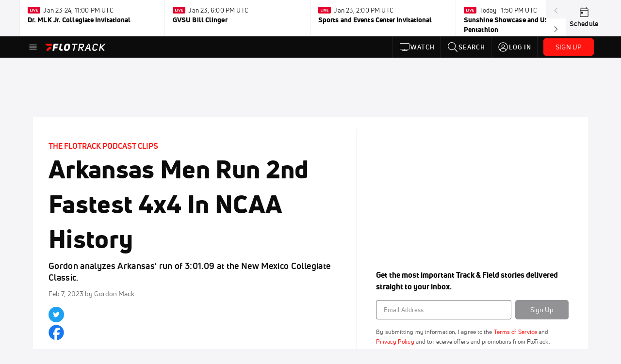

--- FILE ---
content_type: text/html; charset=utf-8
request_url: https://www.flotrack.org/articles/10506099-arkansas-men-run-2nd-fastest-4x4-in-ncaa-history
body_size: 27855
content:
<!DOCTYPE html><html lang="en"><head>
    <!-- Initialize Impact Tool -->
    <script type="text/javascript">
      (function(a,b,c,d,e,f,g){e['ire_o']=c;e[c]=e[c]||function(){(e[c].a=e[c].a||[]).push(arguments)};f=d.createElement(b);g=d.getElementsByTagName(b)[0];f.async=1;f.src=a;g.parentNode.insertBefore(f,g);})('https://utt.impactcdn.com/A5399711-5f11-4f2e-be8c-01f2bd8b50fd1.js','script','ire',document,window);
    </script>
    <script src="https://cmp.osano.com/AzyWAQS5NWEEWkU9/55c463c7-97ce-4e58-9403-bf5693e6fd09/osano.js?language=en"></script>
    <script src="/osano-flo.js"></script>
    <!-- 1plusX -->
    <script>
      (function(o,n,e,p,l,u,s){o[l]=o[l]||function(){(o[l].q=o[l].q||[]).push(arguments);};
        u=n.createElement(e);u.async=1;u.src=p;s=n.getElementsByTagName(e)[0];s.parentNode.insertBefore(u,s);
      }(window,document,"script","https://cdn.opecloud.com/ope-pdmp.js","ope"));
      ope("pdmp", "init", "b165", "auto");
    </script>
    <!-- end 1plusX -->
    <script>window.grumi = {
      cfg: {
        advs: {
          '4409051465': true,
          '4739813436': true,
          '5007374826': true,
          '4995583385': true
        },
        pbGlobal: 'owpbjs'
      },
      key: '33cea31c-ec69-44af-afb7-3e0656e35da6'
    };</script>
    <script src="//rumcdn.geoedge.be/33cea31c-ec69-44af-afb7-3e0656e35da6/grumi-ip.js" async=""></script>

    <!-- auth -->
    <script src="https://accounts.google.com/gsi/client" async="" defer=""></script>
    <script src="https://sdk.claspws.tv/web/v1/vizbee.js"></script>
    <script>
      const vizbeeAppId = "vzb0349023408"; // VizbeeAppId for FloSports
      VizbeeLite.continuity.ContinuityContext.getInstance().start(vizbeeAppId);
    </script>
    <script>
      window.googletag = window.googletag || { cmd: [] }
      googletag.cmd.push(() => {
        googletag.pubads().disableInitialLoad()
        googletag.enableServices()
      })
    </script>

    <!-- LiveConnectTag -->
    <script type="text/javascript" src="//b-code.liadm.com/did-008o.min.js" async="true" charset="utf-8"></script>
    <!-- LiveConnectTag -->

    <!-- OpenWrap LiveRamp ATS LiveIntent -->
    <script type="text/javascript">
      var TREATMENT_RATE = 0.95;
      if (window.liModuleEnabled === undefined) {
          window.liModuleEnabled = Math.random() < TREATMENT_RATE;
          window.liTreatmentRate = TREATMENT_RATE;
      }
      window.PWT = window.PWT || {};
      if (window.PWT.hasOwnProperty('versionDetails') === false) {
          (function waitForEmailHashAndInitPrebidConfig() {
          if (window.PWT && !window.PWT.HookForPrebidSetConfig) {
            window.PWT.HookForPrebidSetConfig = function(_config) {
              var emailHash = localStorage.getItem('userHash');
              if (emailHash) {
                console.log("Email hash received. sending to IH");
                owpbjs && owpbjs.setUserIdentities({
                  pubProvidedEmailHash: {
                    'SHA256': emailHash
                  }
                });
              } else {
                console.log("Email hash not received.");
                setTimeout(waitForEmailHashAndInitPrebidConfig, 100);
              }
                var enriched = false; // Default: No enrichment
                // Check if LiveIntent ID exists in userSync.userIds
                if (_config && _config.userSync && Array.isArray(_config.userSync.userIds)) {
                  enriched = _config.userSync.userIds.some(function(obj) { return obj.name === 'liveIntentId'; });
                }
                // If control group, remove LiveIntent ID
                if (!window.liModuleEnabled) {
                  console.log("Removing LiveIntent from Prebid config");
                  _config.userSync.userIds = _config.userSync.userIds.filter(function(obj) { return obj.name !== 'liveIntentId'; });
                  enriched = false; // Ensure enrichment is false when removing LiveIntent
                } else {
                  console.log("Retaining LiveIntent in Prebid config");
                }
                _setTargeting(enriched);
            }
          }
          })();
      }
      function _setTargeting(enriched) {
        googletag.cmd.push(function () {
          var targeting = window.liModuleEnabled ? "t1" : "t0";
          targeting += enriched ? "-e1" : "-e0";
          googletag.pubads().setTargeting("li-module-enabled", targeting);
        });
      }
    </script>
<!-- initialize pubmatic for ad bidding. Need to know which id to use depending on mobile or desktop-->
    <script type="text/javascript">
      (function() {
        const purl = window.location.href
        const url = 'https://ads.pubmatic.com/AdServer/js/pwt/160547/3819'
        let profileVersionId = ''
        if (purl.indexOf('pwtv=') > 0) {
          const regexp = /pwtv=(.*?)(&|$)/g
          const matches = regexp.exec(purl)
          if (matches.length >= 2 && matches[1].length > 0) {
            profileVersionId = '/' + matches[1]
          }
        }
        const wtads = document.createElement('script')
        wtads.async = true
        wtads.type = 'text/javascript'
        wtads.src = url + profileVersionId + '/pwt.js'
        const node = document.getElementsByTagName('script')[0]
        node.parentNode.insertBefore(wtads, node)
      })();
    </script>
    <script async="" src="https://c.amazon-adsystem.com/aax2/apstag.js"></script>
    <script type="text/javascript">
      !(function(a9, a, p, s, t, A, g) {
        if (a[a9]) return;

        function q(c, r) {
          a[a9]._Q.push([c, r])
        }
        a[a9] = {
          init: function() {
            q("i", arguments)
          },
          fetchBids: function() {
            q("f", arguments)
          },
          setDisplayBids: function() {},
          targetingKeys: function() {
            return []
          },
          deleteId: function() {
            q("di", arguments)
          },
          renewId: function() {
            q("ri", arguments)
          },
          updateId: function() {
            q("ui", arguments)
          },
          _Q: []
        };
      })("apstag", window);

      // initialize apstag and have apstag set bids on the googletag slots when they are returned to the page
      apstag.init({
        pubID: '2e897944-3457-4bd4-87d9-700e22317ff4',
        adServer: 'googletag',
        bidTimeout: 2000
      })
    </script>
    <script async="" src="https://securepubads.g.doubleclick.net/tag/js/gpt.js"></script>
    <script src="https://99bad415-a15a-4792-bd4c-dd79f2848ebb.redfastlabs.com/assets/redfast.js" async=""></script>
    <!-- Mile Dynamic Floor -->
    <script type="text/javascript" src="https://edge.atmtd.com/pub/uUbmlN/afihbs.js" async=""></script>
    <meta charset="utf-8">
    <title>Arkansas Men Run 2nd Fastest 4x4 In NCAA History - FloTrack</title>
    <base href="/">
    <meta name="viewport" content="width=device-width,initial-scale=1,maximum-scale=1,user-scalable=0">
    <link rel="icon" type="image/x-icon" href="favicon.ico">
    <link rel="apple-touch-icon" href="apple-touch-icon.png">
    <link rel="preload" href="/assets/fonts/uni-neue/woff/uni-neue-regular-webfont.woff2" as="font" type="font/woff2" crossorigin="">
    <link rel="preload" href="/assets/fonts/uni-neue/woff/uni-neue-bold-webfont.woff2" as="font" type="font/woff2" crossorigin="">
    <link rel="preload" href="/assets/fonts/uni-neue/woff/uni-neue-heavy-webfont.woff2" as="font" type="font/woff2" crossorigin="">
    <link rel="preconnect" href="https://ads.pubmatic.com">
    <link rel="preconnect" href="https://ad.360yield.com">
    <link rel="preconnect" href="https://m.stripe.com">
    <link rel="preconnect" href="https://pixel.quantserve.com">
    <link rel="preconnect" href="https://tags.srv.stackadapt.com">
    <link rel="preconnect" href="https://ups.analytics.yahoo.com">
    <link rel="preconnect" href="https://3b1738b5f6feaaf2d05339821e682144.safeframe.googlesyndication.com">
    <link rel="preconnect" href="https://tpc.googlesyndication.com">
    <link rel="preconnect" href="https://securepubads.g.doubleclick.net">
    <link rel="preconnect" href="https://www.googletagmanager.com">
    <link rel="preconnect" href="https://edge.quantserve.com">
    <link rel="preconnect" href="https://www.google-analytics.com">
    <link rel="preconnect" href="https://pagead2.googlesyndication.com">
    <link rel="preconnect" href="http://edge.quantserve.com">
    <link rel="preconnect" href="http://pixel.quantserve.com">
    <link rel="preconnect" href="https://edge.atmtd.com">
  <link rel="stylesheet" href="styles.c6a58b5a43ee91f5.css"><meta property="fb:app_id" content="119215858156983"><script data-hash="337773679" id="337773679" type="text/javascript">!function(){var analytics=window.analytics=window.analytics||[];if(!analytics.initialize)if(analytics.invoked)window.console&&console.error&&console.error("Segment snippet included twice.");else{analytics.invoked=!0;analytics.methods=["trackSubmit","trackClick","trackLink","trackForm","pageview","identify","reset","group","track","ready","alias","debug","page","once","off","on","addSourceMiddleware","addIntegrationMiddleware","setAnonymousId","addDestinationMiddleware"];analytics.factory=function(e){return function(){var t=Array.prototype.slice.call(arguments);t.unshift(e);analytics.push(t);return analytics}};for(var e=0;e<analytics.methods.length;e++){var key=analytics.methods[e];analytics[key]=analytics.factory(key)}analytics.load=function(key,e){var t=document.createElement("script");t.type="text/javascript";t.async=!0;t.src="https://siop.flosports.tv/siop.js/v1/" + key + "/siop.min.js";var n=document.getElementsByTagName("script")[0];n.parentNode.insertBefore(t,n);analytics._loadOptions=e};analytics._writeKey="skeGAyIHViCZO7cMimyGz0UUFWNKD12e";analytics._cdn="https://siop.flosports.tv";analytics.SNIPPET_VERSION="5.2.0";analytics.load("skeGAyIHViCZO7cMimyGz0UUFWNKD12e",{obfuscate:!0});}}();</script><script data-hash="4083818670" id="4083818670" type="text/javascript"></script><script data-hash="3986545247" id="3986545247" type="text/javascript">
      (function(c,l,a,r,i,t,y){
        c[a]=c[a]||function(){(c[a].q=c[a].q||[]).push(arguments)};
        t=l.createElement(r);t.async=1;t.src="https://www.clarity.ms/tag/"+i;
        y=l.getElementsByTagName(r)[0];y.parentNode.insertBefore(t,y);
      })(window,document,"clarity","script","mx4er96ms3");
    </script><link data-hash="2491289089" id="2491289089" rel="icon" type="image/png" sizes="16x16" href="https://d6fm3yzmawlcs.cloudfront.net/favicons/new-favicon/favicon-16x16.png"><link data-hash="3365311324" id="3365311324" rel="icon" type="image/png" sizes="32x32" href="https://d6fm3yzmawlcs.cloudfront.net/favicons/new-favicon/favicon-32x32.png"><link data-hash="1089242829" id="1089242829" rel="icon" type="image/png" sizes="96x96" href="https://d6fm3yzmawlcs.cloudfront.net/favicons/new-favicon/favicon-96x96.png"><style ng-transition="flo-app">.flex-1{flex:1 0 auto;position:relative}.view-mode{display:-moz-flex;display:flex;flex-direction:column;height:100%}.view-mode.view-mode-minimal{display:block;height:auto}.view-mode.dark-theme{background:#0c0c0c}.view-mode.dark-theme h1,.view-mode.dark-theme h2,.view-mode.dark-theme h3,.view-mode.dark-theme h4,.view-mode.dark-theme h5,.view-mode.dark-theme h6{color:#f5f5f7}@media (max-width: 992px){.content-wrapper{overflow:visible}}.has-event-ticker .stick-to-header{top:138px!important}@media (min-width: 992px){.has-event-ticker .site-navigation-header-container{top:74px!important}}@media (min-width: 992px){.event-ticker-sticky{position:sticky;top:0;z-index:1020}}.monthly-upgrade-banner{z-index:12;position:sticky;bottom:50px}@media (min-width: 576px){.monthly-upgrade-banner{bottom:0}}@media (min-width: 992px){.monthly-upgrade-banner{position:fixed;right:12px;bottom:72px;width:336px}}.site-navigation-header-container{position:sticky;top:0;z-index:1020}
</style><style data-hash="2759949265" id="2759949265" class="ng-tns-c187-0">      .white-color-text { color: #fff !important }      .primary-color-text { color: #FF140F !important }      .primary-color-text:hover, .primary-color-text:focus { color: #FF140F !important; transition: all 250ms }      .primary-color-text-active.active .apply-text-active, .primary-color-text-active.active.apply-text-active,      .nested-primary-color-text-active.active .nested-apply-text-active, .nested-primary-color-text-active.nested-active.apply-text-active{ color: #FF140F !important }      .primary-color-text-hover:hover .apply-text-hover, .primary-color-text-hover:hover.apply-text-hover { color: #FF140F !important }      .hover-text-primary:hover { color: #FF140F!important }      .primary-color-bg { background: #FF140F !important }      input[type="checkbox"].check-target:checked ~ .checkbox-toggle-primary-color-bg { background: #FF140F !important }      input[type="checkbox"].check-target:checked ~ .checkbox-toggle-primary-color-text { color: #FF140F !important }      .primary-color-bg-hover:hover .apply-bg-hover, .primary-color-bg-hover:hover.apply-bg-hover { background: #FF140F !important; transition: all 250ms; }      .primary-color-outline { outline-color: #FF140F !important }      .primary-color-stroke { stroke: #FF140F !important }      a, a.visited { color: #FF140F }      h1:hover > a, h1:focus > a, h2:hover > a, h2:focus > a, h3:hover > a, h3:focus > a, h4:hover > a, h4:focus > a, h5:hover > a, h5:focus > a, h6:hover > a, h6:focus > a, .title:hover > a, .title:focus > a { color: #FF140F }      .flo-footnote span.color-text { color: #FF140F }      .primary-color-svg svg path { fill: #FF140F }      .primary-color-svg-hover svg:hover path { fill: #FF140F }      .primary-color-svg-apply svg .primary-color-apply { fill: #FF140F }      .primary-color-svg-hover-apply svg:hover .primary-color-apply { fill: #FF140F }      .btn-primary, .btn-primary-small, .btn-primary-tiny { background: #FF140F }      .btn-primary:hover, .btn-primary-small:hover, .btn-primary-tiny:hover { background-color: #e6120e }      .btn-secondary, .btn-secondary-small, .btn-secondary-tiny { color: #FF140F }      .btn-secondary a, .btn-secondary-small a, .btn-secondary-tiny a { color: #FF140F }      .btn-secondary:hover, .btn-secondary-small:hover, .btn-secondary-tiny:hover { color: #e6120e }      .primary-color-radio:hover input ~ .primary-overlay,      .primary-color-radio input:focus ~ .primary-overlay,      .primary-color-radio input:checked ~ .primary-overlay { border: 1px solid #FF140F }      .primary-color-radio .primary-overlay:after { background: #FF140F }      input.primary-color-toggle:checked + .primary-color-apply { background: #FF140F }       </style><style ng-transition="flo-app">[_nghost-sc155]   .debug-menu[_ngcontent-sc155]{position:fixed;bottom:25px;right:25px;z-index:1060;display:flex;flex-direction:column;background-color:#0000004d}[_nghost-sc155]   .view-as-banner[_ngcontent-sc155]{position:fixed;top:0;left:0;right:0;background:#ff140f;color:#fff;z-index:1061;padding:8px 15px;text-align:center;box-shadow:0 2px 10px #0000004d;transition:transform .3s ease}[_nghost-sc155]   .view-as-banner.collapsed[_ngcontent-sc155]{transform:translateY(calc(-100% + 7px))}[_nghost-sc155]   .view-as-banner[_ngcontent-sc155]   .view-as-banner-content[_ngcontent-sc155]{font-size:13px;font-weight:500;display:flex;align-items:center;justify-content:center;gap:15px;flex-wrap:wrap}@media (max-width: 768px){[_nghost-sc155]   .view-as-banner[_ngcontent-sc155]   .view-as-banner-content[_ngcontent-sc155]{flex-direction:column;gap:8px}}[_nghost-sc155]   .view-as-banner[_ngcontent-sc155]   .view-as-title[_ngcontent-sc155]{font-size:14px}[_nghost-sc155]   .view-as-banner[_ngcontent-sc155]   .view-as-details[_ngcontent-sc155]{display:flex;align-items:center;gap:8px}[_nghost-sc155]   .view-as-banner[_ngcontent-sc155]   .view-as-details[_ngcontent-sc155]   .text-muted[_ngcontent-sc155]{opacity:.8;font-size:12px;color:#ffffffe6}@media (max-width: 768px){[_nghost-sc155]   .view-as-banner[_ngcontent-sc155]   .view-as-details[_ngcontent-sc155]{flex-direction:column;gap:2px;text-align:center}}[_nghost-sc155]   .view-as-banner[_ngcontent-sc155]   button[_ngcontent-sc155]:not(.collapse-button){padding:3px 12px;border:1px solid rgba(255,255,255,.6);background:rgba(255,255,255,.2);color:#fff;border-radius:4px;cursor:pointer;font-size:12px;white-space:nowrap;-webkit-backdrop-filter:blur(10px);backdrop-filter:blur(10px)}[_nghost-sc155]   .view-as-banner[_ngcontent-sc155]   button[_ngcontent-sc155]:not(.collapse-button):hover{background:rgba(255,255,255,.3);border-color:#fffc}[_nghost-sc155]   .view-as-banner[_ngcontent-sc155]   .collapse-button[_ngcontent-sc155]{position:absolute;left:15px;bottom:-28px;background:#ff140f;border:none;color:#fff;width:50px;height:28px;border-radius:0 0 8px 8px;cursor:pointer;display:flex;align-items:center;justify-content:center}@keyframes pulse{0%,to{opacity:1}50%{opacity:.85}}</style><style ng-transition="flo-app">[_nghost-sc153]   .view-as-widget[_ngcontent-sc153]{padding:20px;background:#fff}[_nghost-sc153]   .view-as-widget[_ngcontent-sc153]   h2[_ngcontent-sc153]{color:#ff140f;font-size:1.5rem;margin-bottom:0}[_nghost-sc153]   .view-as-widget[_ngcontent-sc153]   .warning-content[_ngcontent-sc153]   .alert-warning[_ngcontent-sc153]{border-left:4px solid #ffc107;background-color:#fff3cd;border-color:#ffc107;color:#664d03}[_nghost-sc153]   .view-as-widget[_ngcontent-sc153]   .warning-content[_ngcontent-sc153]   .warning-list[_ngcontent-sc153]{margin:1rem 0;padding-left:1.5rem}[_nghost-sc153]   .view-as-widget[_ngcontent-sc153]   .warning-content[_ngcontent-sc153]   .warning-list[_ngcontent-sc153]   li[_ngcontent-sc153]{margin-bottom:.5rem;color:#6f6f73}[_nghost-sc153]   .view-as-widget[_ngcontent-sc153]   .warning-content[_ngcontent-sc153]   p[_ngcontent-sc153]{color:#0c0c0c;font-size:1.1rem}[_nghost-sc153]   .view-as-widget[_ngcontent-sc153]   .btn[_ngcontent-sc153]{min-width:120px}[_nghost-sc153]   .view-as-widget[_ngcontent-sc153]   .current-view-as[_ngcontent-sc153]   .alert-info[_ngcontent-sc153]{background-color:#f5f5f7;border-color:#eeeef0;color:#323236}</style><style ng-transition="flo-app">[_nghost-sc154]   .cache-clear-widget[_ngcontent-sc154]{padding:20px;background:#fff}[_nghost-sc154]   .cache-clear-widget[_ngcontent-sc154]   h2[_ngcontent-sc154]{color:#ff140f;font-size:1.5rem;margin-bottom:0}[_nghost-sc154]   .cache-clear-widget[_ngcontent-sc154]   .confirmation-content[_ngcontent-sc154]   .alert-warning[_ngcontent-sc154]{border-left:4px solid #ffc107;background-color:#fff3cd;border-color:#ffc107;color:#664d03;margin-bottom:1rem}[_nghost-sc154]   .cache-clear-widget[_ngcontent-sc154]   .result-content[_ngcontent-sc154]   .alert-success[_ngcontent-sc154]{border-left:4px solid #28a745;background-color:#d4edda;border-color:#c3e6cb;color:#155724}[_nghost-sc154]   .cache-clear-widget[_ngcontent-sc154]   .result-content[_ngcontent-sc154]   .alert-danger[_ngcontent-sc154]{border-left:4px solid #dc3545;background-color:#f8d7da;border-color:#f5c6cb;color:#721c24}[_nghost-sc154]   .cache-clear-widget[_ngcontent-sc154]   .key-list[_ngcontent-sc154], [_nghost-sc154]   .cache-clear-widget[_ngcontent-sc154]   .non-existent-keys-list[_ngcontent-sc154]{max-height:200px;overflow-y:auto;margin:0;padding:1rem 1rem 1rem 2rem;background-color:#f8f9fa;border-radius:4px}[_nghost-sc154]   .cache-clear-widget[_ngcontent-sc154]   .key-list[_ngcontent-sc154]   li[_ngcontent-sc154], [_nghost-sc154]   .cache-clear-widget[_ngcontent-sc154]   .non-existent-keys-list[_ngcontent-sc154]   li[_ngcontent-sc154]{margin-bottom:.5rem;word-break:break-all;font-family:monospace;font-size:.875rem;color:#6f6f73}[_nghost-sc154]   .cache-clear-widget[_ngcontent-sc154]   .btn[_ngcontent-sc154]{min-width:120px}</style><style ng-transition="flo-app">[_nghost-sc151]{position:fixed;top:0;left:0;height:100%;width:100%;pointer-events:none;z-index:1060}[_nghost-sc151]   .overlay-backdrop[_ngcontent-sc151]{background:rgba(0,0,0,.6);inset:0;position:absolute;pointer-events:auto;opacity:0}[_nghost-sc151]   .overlay-wrapper[_ngcontent-sc151]{display:-moz-flex;display:flex;justify-content:center;align-items:center;position:absolute;pointer-events:none;top:0;left:0;height:100%;width:100%}[_nghost-sc151]   .overlay-wrapper[_ngcontent-sc151]   .dialog-container[_ngcontent-sc151]{background:white;box-shadow:0 0 8px #00000026;border-radius:5px;max-width:92%;max-height:calc(100% - 40px);overflow-y:auto;pointer-events:auto}[_nghost-sc151]   .overlay-wrapper[_ngcontent-sc151]   .dialog-container[_ngcontent-sc151]   span.close-icon[_ngcontent-sc151]{display:-moz-flex;display:flex;justify-content:flex-end;margin:10px 10px 0 0;height:20px;width:100%;cursor:pointer}[_nghost-sc151]   .overlay-wrapper[_ngcontent-sc151]   .dialog-container[_ngcontent-sc151]   span.close-icon[_ngcontent-sc151]   .icon[_ngcontent-sc151]{width:30px;height:15px}[_nghost-sc151]   .active[_ngcontent-sc151]{opacity:1}.close-icon[_ngcontent-sc151]{fill:#6f6f73}</style><style ng-transition="flo-app">@keyframes fade-in-up{0%{transform:translateY(10px);opacity:0}to{transform:translateY(0);opacity:1}}@media (min-width: 768px){.social-share[_ngcontent-sc308]{flex:0 0 30px}}.social-share[_ngcontent-sc308]   .social-share-icon[_ngcontent-sc308]{width:32px;height:32px;margin-right:7px}@media (min-width: 768px){.social-share[_ngcontent-sc308]   .social-share-icon[_ngcontent-sc308]{margin-right:0;margin-bottom:5px}}.social-share[_ngcontent-sc308]   .stick-to-header[_ngcontent-sc308]{position:inherit}@media (min-width: 992px){.social-share[_ngcontent-sc308]   .stick-to-header[_ngcontent-sc308]{position:sticky;top:91px}}@media (max-width: 576px){ul.below-content-grid[_ngcontent-sc308]   li[_ngcontent-sc308]:last-child:nth-child(odd){display:none}}.video-wrap[_ngcontent-sc308], .video-sticky[_ngcontent-sc308]{position:relative}.video-sticky.stuck[_ngcontent-sc308]{position:fixed;bottom:20px;right:20px;width:280px;z-index:1030;animation:fade-in-up .25s ease forwards;box-shadow:0 .375rem .75rem #0000001f;border-radius:.3125rem;overflow:hidden}@media (min-width: 576px){.video-sticky.stuck[_ngcontent-sc308]{width:350px}}.video-sticky-close-btn[_ngcontent-sc308]{position:absolute;top:8px;right:8px;z-index:1031;background:rgba(12,12,12,.7);border:none;border-radius:50%;width:28px;height:28px;display:flex;align-items:center;justify-content:center;cursor:pointer;transition:background .2s ease}.video-sticky-close-btn[_ngcontent-sc308]   flo-svg-icon[_ngcontent-sc308]{color:#fff;display:flex}.video-sticky-close-btn[_ngcontent-sc308]:hover{background:rgba(12,12,12,.9)}.video-sticky-close-btn[_ngcontent-sc308]:focus{outline:2px solid rgba(255,20,15,.25);outline-offset:2px}.desktop-video-container[_ngcontent-sc308]   .video-player[_ngcontent-sc308]{border-radius:.3125rem;overflow:hidden}</style><style ng-transition="flo-app">.fly-out-menu[_ngcontent-sc182]{height:100vh;height:100dvh;width:100vw;z-index:1060;position:fixed;top:0;left:0;transition:transform .35s}@media (min-width: 768px){.fly-out-menu[_ngcontent-sc182]{width:390px}}.fly-out-menu.show[_ngcontent-sc182]{transform:translate(0)}.fly-out-menu.hide[_ngcontent-sc182]{transform:translate(-100%)}.fly-out-menu[_ngcontent-sc182]   .account-menu[_ngcontent-sc182]{right:0;left:auto}.fly-out-backdrop[_ngcontent-sc182]{position:fixed;top:0;left:0;z-index:1040;transition:opacity .35s}.fly-out-backdrop.show[_ngcontent-sc182]{opacity:75%}.fly-out-backdrop.hide[_ngcontent-sc182]{opacity:0;pointer-events:none}.header[_ngcontent-sc182]{min-height:44px}.header[_ngcontent-sc182]   flo-svg-icon[_ngcontent-sc182]{cursor:pointer}</style><style ng-transition="flo-app">[_nghost-sc156]{z-index:2}@media (max-width: 768px){[_nghost-sc156]{z-index:0}}[_nghost-sc156]   footer[_ngcontent-sc156]{background:#232327;color:#939396;font-family:Uni-Neue-Regular,Open Sans,Helvetica Neue,Helvetica,Arial,sans-serif;padding:20px}[_nghost-sc156]   footer[_ngcontent-sc156]   .container[_ngcontent-sc156]{background:#232327}[_nghost-sc156]   footer[_ngcontent-sc156]   a[_ngcontent-sc156]{color:inherit;line-height:21px}@media (min-width: 992px){[_nghost-sc156]   footer[_ngcontent-sc156]{padding:28px}}[_nghost-sc156]   footer[_ngcontent-sc156]   .footer-links[_ngcontent-sc156]{-moz-column-gap:2rem;column-gap:2rem;row-gap:.5rem}</style><meta name="description" content="Gordon analyzes Arkansas' run of 3:01.09 at the New Mexico Collegiate Classic." data-page-meta-service-tag="true"><link id="canonical" rel="canonical" href="https://www.flotrack.org/articles/10506099-arkansas-men-run-2nd-fastest-4x4-in-ncaa-history" data-page-meta-service-tag="true"><meta property="og:title" content="Arkansas Men Run 2nd Fastest 4x4 In NCAA History - FloTrack" data-page-meta-service-tag="true"><meta property="og:type" content="article" data-page-meta-service-tag="true"><meta name="twitter:card" content="summary_large_image" data-page-meta-service-tag="true"><meta property="og:description" content="Gordon analyzes Arkansas' run of 3:01.09 at the New Mexico Collegiate Classic." data-page-meta-service-tag="true"><meta property="og:url" content="https://www.flotrack.org/articles/10506099-arkansas-men-run-2nd-fastest-4x4-in-ncaa-history" data-page-meta-service-tag="true"><meta property="og:image" content="https://d2779tscntxxsw.cloudfront.net/63e18149b6b12.png" data-page-meta-service-tag="true"><meta property="og:image:height" content="382" data-page-meta-service-tag="true"><meta property="og:image:width" content="680" data-page-meta-service-tag="true"><meta property="og:site_name" content="FloTrack" data-page-meta-service-tag="true"><meta property="article:author" content="Gordon Mack" data-page-meta-service-tag="true"><meta property="article:tag" content="Show,Indoor,College" data-page-meta-service-tag="true"><meta property="article:published_time" content="2023-02-07T05:50:00+00:00" data-page-meta-service-tag="true"><meta property="article:modified_time" content="2023-02-07T05:50:48+00:00" data-page-meta-service-tag="true"><meta property="article:section" content="Track &amp; Field" data-page-meta-service-tag="true"><script id="structuredSchema" type="application/ld+json" innertext="{&quot;@context&quot;:&quot;https://schema.org/&quot;,&quot;@type&quot;:&quot;NewsArticle&quot;,&quot;mainEntityOfPage&quot;:{&quot;@type&quot;:&quot;WebPage&quot;,&quot;@id&quot;:&quot;https://www.flotrack.org/articles/10506099-arkansas-men-run-2nd-fastest-4x4-in-ncaa-history&quot;},&quot;identifier&quot;:&quot;10506099&quot;,&quot;headline&quot;:&quot;Arkansas Men Run 2nd Fastest 4x4 In NCAA History - FloTrack&quot;,&quot;image&quot;:[&quot;https://d2779tscntxxsw.cloudfront.net/63e18149b6b12.png&quot;],&quot;datePublished&quot;:&quot;2023-02-07T05:50:00+00:00&quot;,&quot;dateModified&quot;:&quot;2023-02-07T05:50:48+00:00&quot;,&quot;author&quot;:{&quot;@type&quot;:&quot;Person&quot;,&quot;name&quot;:&quot;Gordon Mack&quot;},&quot;publisher&quot;:{&quot;@type&quot;:&quot;Organization&quot;,&quot;name&quot;:&quot;FloSports&quot;,&quot;logo&quot;:{&quot;@type&quot;:&quot;ImageObject&quot;,&quot;url&quot;:&quot;https://www.flosports.tv/wp-content/uploads/2019/09/FloSports-Hawk.png&quot;}},&quot;description&quot;:&quot;Gordon analyzes Arkansas' run of 3:01.09 at the New Mexico Collegiate Classic.&quot;}">{"@context":"https://schema.org/","@type":"NewsArticle","mainEntityOfPage":{"@type":"WebPage","@id":"https://www.flotrack.org/articles/10506099-arkansas-men-run-2nd-fastest-4x4-in-ncaa-history"},"identifier":"10506099","headline":"Arkansas Men Run 2nd Fastest 4x4 In NCAA History - FloTrack","image":["https://d2779tscntxxsw.cloudfront.net/63e18149b6b12.png"],"datePublished":"2023-02-07T05:50:00+00:00","dateModified":"2023-02-07T05:50:48+00:00","author":{"@type":"Person","name":"Gordon Mack"},"publisher":{"@type":"Organization","name":"FloSports","logo":{"@type":"ImageObject","url":"https://www.flosports.tv/wp-content/uploads/2019/09/FloSports-Hawk.png"}},"description":"Gordon analyzes Arkansas' run of 3:01.09 at the New Mexico Collegiate Classic."}</script><style ng-transition="flo-app">[_nghost-sc189]{width:inherit}.detector[_ngcontent-sc189]{width:1px}</style><style ng-transition="flo-app">.social-share[_ngcontent-sc306]{background-color:#1da1f2;border-radius:50%;white-space:nowrap;text-align:center}.social-share[_ngcontent-sc306]   span[_ngcontent-sc306]{font-size:12px;vertical-align:bottom}</style><style ng-transition="flo-app">.facebook-icon[_ngcontent-sc307]{color:#1877f2}</style><style ng-transition="flo-app">.adhesion-footer[_ngcontent-sc203]{position:fixed;bottom:0;left:0;right:0;width:100%;transition:transform .2s ease-out;z-index:12;box-shadow:0 -2px 8px #0000001a}</style><style ng-transition="flo-app">.ui.loader[_ngcontent-sc231]{display:none;position:absolute;top:50%;left:50%;margin:0;text-align:center;z-index:1000;transform:translate(-50%) translateY(-50%)}.ui.loader[_ngcontent-sc231]:before{position:absolute;content:"";top:0;left:50%;width:100%;height:100%;border-radius:500rem;border:.2em solid rgba(0,0,0,.1)}.ui.loader[_ngcontent-sc231]:after{position:absolute;content:"";top:0;left:50%;width:100%;height:100%;animation:loader .6s linear;animation-iteration-count:infinite;border-radius:500rem;border-color:#767676 transparent transparent;border-style:solid;border-width:.2em;box-shadow:0 0 0 1px transparent}@keyframes loader{0%{transform:rotate(0)}to{transform:rotate(360deg)}}.ui.mini.loader[_ngcontent-sc231]:after, .ui.mini.loader[_ngcontent-sc231]:before{width:1rem;height:1rem;margin:0 0 0 -.5rem}.ui.tiny.loader[_ngcontent-sc231]:after, .ui.tiny.loader[_ngcontent-sc231]:before{width:1.14285714rem;height:1.14285714rem;margin:0 0 0 -.57142857rem}.ui.small.loader[_ngcontent-sc231]:after, .ui.small.loader[_ngcontent-sc231]:before{width:1.71428571rem;height:1.71428571rem;margin:0 0 0 -.85714286rem}.ui.loader[_ngcontent-sc231]:after, .ui.loader[_ngcontent-sc231]:before{width:2.28571429rem;height:2.28571429rem;margin:0 0 0 -1.14285714rem}.ui.large.loader[_ngcontent-sc231]:after, .ui.large.loader[_ngcontent-sc231]:before{width:3.42857143rem;height:3.42857143rem;margin:0 0 0 -1.71428571rem}.ui.big.loader[_ngcontent-sc231]:after, .ui.big.loader[_ngcontent-sc231]:before{width:3.71428571rem;height:3.71428571rem;margin:0 0 0 -1.85714286rem}.ui.huge.loader[_ngcontent-sc231]:after, .ui.huge.loader[_ngcontent-sc231]:before{width:4.14285714rem;height:4.14285714rem;margin:0 0 0 -2.07142857rem}.ui.massive.loader[_ngcontent-sc231]:after, .ui.massive.loader[_ngcontent-sc231]:before{width:4.57142857rem;height:4.57142857rem;margin:0 0 0 -2.28571429rem}.ui.dimmer[_ngcontent-sc231]   .loader[_ngcontent-sc231]{display:block}.ui.dimmer[_ngcontent-sc231]   .ui.loader[_ngcontent-sc231]{color:#ffffffe6}.ui.dimmer[_ngcontent-sc231]   .ui.loader[_ngcontent-sc231]:before{border-color:#ffffff26}.ui.dimmer[_ngcontent-sc231]   .ui.loader[_ngcontent-sc231]:after{border-color:#fff transparent transparent}.ui.inverted.dimmer[_ngcontent-sc231]   .ui.loader[_ngcontent-sc231]{color:#000000de}.ui.inverted.dimmer[_ngcontent-sc231]   .ui.loader[_ngcontent-sc231]:before{border-color:#0000001a}.ui.inverted.dimmer[_ngcontent-sc231]   .ui.loader[_ngcontent-sc231]:after{border-color:#767676 transparent transparent}.ui.text.loader[_ngcontent-sc231]{width:auto!important;height:auto!important;text-align:center;font-style:normal}.ui.indeterminate.loader[_ngcontent-sc231]:after{animation-direction:reverse;animation-duration:1.2s}.ui.loader.active[_ngcontent-sc231], .ui.loader.visible[_ngcontent-sc231]{display:block}.ui.loader.disabled[_ngcontent-sc231], .ui.loader.hidden[_ngcontent-sc231]{display:none}.ui.inverted.dimmer[_ngcontent-sc231]   .ui.mini.loader[_ngcontent-sc231], .ui.mini.loader[_ngcontent-sc231]{width:1rem;height:1rem;font-size:.78571429em}.ui.inverted.dimmer[_ngcontent-sc231]   .ui.tiny.loader[_ngcontent-sc231], .ui.tiny.loader[_ngcontent-sc231]{width:1.14285714rem;height:1.14285714rem;font-size:.85714286em}.ui.inverted.dimmer[_ngcontent-sc231]   .ui.small.loader[_ngcontent-sc231], .ui.small.loader[_ngcontent-sc231]{width:1.71428571rem;height:1.71428571rem;font-size:.92857143em}.ui.inverted.dimmer[_ngcontent-sc231]   .ui.loader[_ngcontent-sc231], .ui.loader[_ngcontent-sc231]{width:2.28571429rem;height:2.28571429rem;font-size:1em}.ui.inverted.dimmer[_ngcontent-sc231]   .ui.large.loader[_ngcontent-sc231], .ui.large.loader[_ngcontent-sc231]{width:3.42857143rem;height:3.42857143rem;font-size:1.14285714em}.ui.big.loader[_ngcontent-sc231], .ui.inverted.dimmer[_ngcontent-sc231]   .ui.big.loader[_ngcontent-sc231]{width:3.71428571rem;height:3.71428571rem;font-size:1.28571429em}.ui.huge.loader[_ngcontent-sc231], .ui.inverted.dimmer[_ngcontent-sc231]   .ui.huge.loader[_ngcontent-sc231]{width:4.14285714rem;height:4.14285714rem;font-size:1.42857143em}.ui.inverted.dimmer[_ngcontent-sc231]   .ui.massive.loader[_ngcontent-sc231], .ui.massive.loader[_ngcontent-sc231]{width:4.57142857rem;height:4.57142857rem;font-size:1.71428571em}.ui.mini.text.loader[_ngcontent-sc231]{min-width:1rem;padding-top:1.78571429rem}.ui.tiny.text.loader[_ngcontent-sc231]{min-width:1.14285714rem;padding-top:1.92857143rem}.ui.small.text.loader[_ngcontent-sc231]{min-width:1.71428571rem;padding-top:2.5rem}.ui.text.loader[_ngcontent-sc231]{min-width:2.28571429rem;padding-top:3.07142857rem}.ui.large.text.loader[_ngcontent-sc231]{min-width:3.42857143rem;padding-top:4.21428571rem}.ui.big.text.loader[_ngcontent-sc231]{min-width:3.71428571rem;padding-top:4.5rem}.ui.huge.text.loader[_ngcontent-sc231]{min-width:4.14285714rem;padding-top:4.92857143rem}.ui.massive.text.loader[_ngcontent-sc231]{min-width:4.57142857rem;padding-top:5.35714286rem}.ui.inverted.loader[_ngcontent-sc231]{color:#ffffffe6}.ui.inverted.loader[_ngcontent-sc231]:before{border-color:#ffffff26}.ui.inverted.loader[_ngcontent-sc231]:after{border-top-color:#fff}.ui.inline.loader[_ngcontent-sc231]{position:relative;vertical-align:middle;margin:0;left:0;top:0;transform:none}.ui.inline.loader.active[_ngcontent-sc231], .ui.inline.loader.visible[_ngcontent-sc231]{display:inline-block}.ui.centered.inline.loader.active[_ngcontent-sc231], .ui.centered.inline.loader.visible[_ngcontent-sc231]{display:block;margin-left:auto;margin-right:auto}[_nghost-sc231]{width:inherit;height:inherit;padding-top:56.25%;position:relative}.overlay[_ngcontent-sc231]{background:linear-gradient(to bottom,rgba(0,0,0,.8) 0%,rgba(0,0,0,.3) 100%);content:" ";position:absolute;width:100%;height:100%;z-index:2;inset:0;pointer-events:none}.ui.loader.loading-icon[_ngcontent-sc231]{display:block;position:absolute;inset:50%;z-index:3}.overlay-play-container[_ngcontent-sc231]{display:block;position:absolute;inset:0;z-index:3;height:100%;width:100%;pointer-events:all;cursor:pointer}.overlay-play-btn[_ngcontent-sc231]{display:flex;align-items:center;justify-content:center;z-index:3;height:inherit;width:inherit}.error[_ngcontent-sc231]{position:absolute;width:100%;height:100%;inset:0;background-color:#000;z-index:5}.error-state[_ngcontent-sc231]{position:relative;top:40%;text-align:center}.video-display[_ngcontent-sc231]{width:100%;height:100%;position:absolute;inset:0}.video-player-controls[_ngcontent-sc231]{transition:opacity .39s ease-out;opacity:0;padding:0 20px 20px;pointer-events:fill}img[_ngcontent-sc231]{width:100%}.ad-video[_ngcontent-sc231]{width:100%;height:100%;position:absolute;inset:0;opacity:1;pointer-events:none}.paywall[_ngcontent-sc231]{position:absolute;inset:0}.hide[_ngcontent-sc231]{position:absolute;z-index:-1;top:0;left:0}.video-player-container[_ngcontent-sc231]{position:relative;padding-top:56.25%}.image-container[_ngcontent-sc231]{position:relative;width:100%;height:100%}.pre-video[_ngcontent-sc231]{display:flex;position:absolute}.fadeInOut[_ngcontent-sc231]{transition:opacity .39s ease-out;opacity:1}flo-unmute-button[_ngcontent-sc231]{position:absolute;top:3%;left:2%;z-index:2}.poster[_ngcontent-sc231]{position:absolute;inset:0;height:100%;width:100%}.watermark[_ngcontent-sc231]{position:absolute;width:16%;right:0;bottom:0;margin:1.2em}</style><script id="videoStructuredSchema" type="application/ld+json" innertext="{&quot;@context&quot;:&quot;http://schema.org/&quot;,&quot;@type&quot;:&quot;VideoObject&quot;,&quot;description&quot;:&quot;Gordon analyzes Arkansas' run of 3:01.09 at the New Mexico Collegiate Classic.&quot;,&quot;name&quot;:&quot;Underrated Performance Of The Week: Arkansas Men Run 2nd Fastest 4x4 In NCAA History&quot;,&quot;thumbnailUrl&quot;:&quot;https://d2779tscntxxsw.cloudfront.net/63e18149b6b12.png&quot;,&quot;uploadDate&quot;:&quot;2023-02-06T20:21:00+00:00&quot;,&quot;contentUrl&quot;:&quot;https://damb2tknfsomm.cloudfront.net/uploaded/N5YA4Kn4VvBL2NdmVMxaNNvB9XP2kXql/playlist.m3u8&quot;,&quot;duration&quot;:&quot;P0Y0M0DT0H0M170S&quot;,&quot;interactionStatistic&quot;:{&quot;@type&quot;:&quot;InteractionCounter&quot;,&quot;interactionType&quot;:{&quot;@type&quot;:&quot;http://schema.org/WatchAction&quot;}}}">{"@context":"http://schema.org/","@type":"VideoObject","description":"Gordon analyzes Arkansas' run of 3:01.09 at the New Mexico Collegiate Classic.","name":"Underrated Performance Of The Week: Arkansas Men Run 2nd Fastest 4x4 In NCAA History","thumbnailUrl":"https://d2779tscntxxsw.cloudfront.net/63e18149b6b12.png","uploadDate":"2023-02-06T20:21:00+00:00","contentUrl":"https://damb2tknfsomm.cloudfront.net/uploaded/N5YA4Kn4VvBL2NdmVMxaNNvB9XP2kXql/playlist.m3u8","duration":"P0Y0M0DT0H0M170S","interactionStatistic":{"@type":"InteractionCounter","interactionType":{"@type":"http://schema.org/WatchAction"}}}</script><style ng-transition="flo-app">.dark-theme[_nghost-sc289]   .tag[_ngcontent-sc289], .dark-theme   [_nghost-sc289]   .tag[_ngcontent-sc289]{background-color:#232327!important}.tag[_ngcontent-sc289]{line-height:1.53;letter-spacing:.2px;padding:.295rem .5rem}.tag[_ngcontent-sc289]:hover{text-decoration:underline;color:#6f6f73!important;background-color:#f5f5f7!important}.tag[_ngcontent-sc289]:focus{outline:#6f6f73 5px}</style><style ng-transition="flo-app">[_nghost-sc305]{display:block}[_nghost-sc305]   .form-view[_ngcontent-sc305], [_nghost-sc305]   .success-view[_ngcontent-sc305]{line-height:1.47}[_nghost-sc305]   .form-view[_ngcontent-sc305]   .svg-wrapper[_ngcontent-sc305], [_nghost-sc305]   .success-view[_ngcontent-sc305]   .svg-wrapper[_ngcontent-sc305]{font-size:1.25rem}[_nghost-sc305]   .newsletter-form[_ngcontent-sc305]{display:-moz-flex;display:flex;justify-content:center}[_nghost-sc305]   .newsletter-form[_ngcontent-sc305]   .input-wrapper[_ngcontent-sc305]{display:-moz-flex;display:flex;justify-content:flex-start;flex-direction:column;width:100%}[_nghost-sc305]   .newsletter-form[_ngcontent-sc305]   .input-wrapper[_ngcontent-sc305]   .spinner-border[_ngcontent-sc305]{position:absolute;right:10px;top:50%;margin-top:-8px}[_nghost-sc305]   .newsletter-form[_ngcontent-sc305]   .subscribe-spinner[_ngcontent-sc305]{top:17px;z-index:1;font-size:15px;color:#fff}[_nghost-sc305]   .form-view[_ngcontent-sc305] > p[_ngcontent-sc305], [_nghost-sc305]   .success-view[_ngcontent-sc305] > p[_ngcontent-sc305]{padding-left:20px;padding-right:20px}[_nghost-sc305]   .btn-subscribe.btn[_ngcontent-sc305]{border:none;min-width:110px}</style><style ng-transition="flo-app">.primary-nav-container[_ngcontent-sc185]{max-height:101px}@media (min-width: 992px){.primary-nav-container[_ngcontent-sc185]{max-height:44px}}.primary-nav-container[_ngcontent-sc185]   .primary-nav-mobile-links[_ngcontent-sc185]{--shadow-size: .75em;--transparent: rgba(255, 255, 255, 0);background:linear-gradient(to right,#0c0c0c,#0c0c0c,var(--transparent) calc(var(--shadow-size) * 2)),linear-gradient(to right,rgba(255,255,255,.33),var(--transparent)),linear-gradient(to left,#0c0c0c,#0c0c0c,var(--transparent) calc(var(--shadow-size) * 2)),linear-gradient(to left,rgba(255,255,255,.33),var(--transparent)) 100%;background-color:#0c0c0c;background-repeat:no-repeat;background-attachment:local,scroll,local,scroll;background-size:100% 100%,var(--shadow-size) 100%,100% 100%,var(--shadow-size) 100%;-ms-overflow-style:none;scrollbar-width:none}.primary-nav-container[_ngcontent-sc185]   .primary-nav-mobile-links[_ngcontent-sc185]::-webkit-scrollbar{display:none}.primary-nav[_ngcontent-sc185]{height:56px}@media (min-width: 992px){.primary-nav[_ngcontent-sc185]   .aux-links-desktop[_ngcontent-sc185]{border-left:1px solid #232327}.primary-nav[_ngcontent-sc185]   .aux-links-desktop[_ngcontent-sc185]:last-child{border-right:1px solid #232327}}@media (min-width: 992px){.primary-nav[_ngcontent-sc185]{margin:auto;max-width:992px}}@media (min-width: 1200px){.primary-nav[_ngcontent-sc185]{margin:auto;max-width:1200px}}@media (min-width: 1284px){.primary-nav[_ngcontent-sc185]{margin:auto;max-width:1284px}}@media (min-width: 992px){.primary-nav[_ngcontent-sc185]{max-height:44px}}.primary-nav[_ngcontent-sc185]   .primary-logo[_ngcontent-sc185]:focus-visible{outline:none;background-color:#535357}.has-sub-promo-banner[_nghost-sc185]   .mobile-primary-nav-subscribe-button[_ngcontent-sc185], .has-sub-promo-banner   [_nghost-sc185]   .mobile-primary-nav-subscribe-button[_ngcontent-sc185]{display:none}@media (min-width: 768px){.has-sub-promo-banner[_nghost-sc185]   .mobile-primary-nav-subscribe-button[_ngcontent-sc185], .has-sub-promo-banner   [_nghost-sc185]   .mobile-primary-nav-subscribe-button[_ngcontent-sc185]{display:block}}.icon-ellipsis-dropdown[_ngcontent-sc185]{height:44px;transition:all .25s;margin:auto;padding:0 1rem}.icon-ellipsis-dropdown[_ngcontent-sc185]:focus{background-color:#535357;color:#fff;outline:none}.icon-ellipsis-dropdown[_ngcontent-sc185]   flo-svg-icon[_ngcontent-sc185]:hover{color:#f5f5f7}</style><style ng-transition="flo-app">.link-button[_ngcontent-sc175]{all:unset;cursor:pointer;padding:12px;transition:all .25s;display:flex}.secondary-icon-container[_ngcontent-sc175]{display:flex;flex-grow:1;justify-content:flex-end}flo-svg-icon[_ngcontent-sc175]{display:flex;justify-content:center;align-items:center;font-size:24px}.badge-text[_ngcontent-sc175]{text-transform:uppercase;font-weight:800}.navBadgeNew[_ngcontent-sc175]{margin-left:8px;background:#DAE2FD;border-radius:4px;padding:0 4px;font-family:Uni-Neue-Heavy,sans-serif;color:#0028a8;font-size:10px;letter-spacing:1px;text-align:center;display:flex;justify-content:center;align-items:center}.btn-full-width[_nghost-sc175]   button.link-button[_ngcontent-sc175], .btn-full-width   [_nghost-sc175]   button.link-button[_ngcontent-sc175]{width:100%}.primary-nav-container[_nghost-sc175]   a.button-secondary-sm[_ngcontent-sc175]   button.link-button[_ngcontent-sc175], .primary-nav-container   [_nghost-sc175]   a.button-secondary-sm[_ngcontent-sc175]   button.link-button[_ngcontent-sc175]{padding:7px 8px;align-items:center}.my-favorites-page   .header-container[_nghost-sc175]   button.link-button[_ngcontent-sc175], .my-favorites-page   .header-container   [_nghost-sc175]   button.link-button[_ngcontent-sc175]{display:flex;flex-direction:row;align-items:center;justify-content:center}@media (min-width: 768px){.my-favorites-page   .header-container[_nghost-sc175]   button.link-button[_ngcontent-sc175]   flo-svg-icon[_ngcontent-sc175], .my-favorites-page   .header-container   [_nghost-sc175]   button.link-button[_ngcontent-sc175]   flo-svg-icon[_ngcontent-sc175]{margin-right:8px}}@media (min-width: 768px){.my-favorites-page   .header-container[_nghost-sc175]   button.link-button[_ngcontent-sc175], .my-favorites-page   .header-container   [_nghost-sc175]   button.link-button[_ngcontent-sc175]{justify-content:flex-start}}</style><style ng-transition="flo-app">a.cta-primary[_ngcontent-sc175]   button.link-button[_ngcontent-sc175]{display:flex;justify-content:center;align-items:center;white-space:nowrap;-moz-column-gap:10px;column-gap:10px}a.cta-primary[_ngcontent-sc175]   button.link-button[_ngcontent-sc175]   flo-svg-icon.icon-star-outlined[_ngcontent-sc175]{width:20px;font-size:20px}.responsive-button-icon[_nghost-sc175]   button.link-button[_ngcontent-sc175], .responsive-button-icon   [_nghost-sc175]   button.link-button[_ngcontent-sc175]{min-width:auto;height:36px;width:36px;padding:0}.responsive-button-icon[_nghost-sc175]   button.link-button[_ngcontent-sc175]   .link-text[_ngcontent-sc175], .responsive-button-icon   [_nghost-sc175]   button.link-button[_ngcontent-sc175]   .link-text[_ngcontent-sc175]{display:none}@media (min-width: 768px){.responsive-button-icon[_nghost-sc175]   button.link-button[_ngcontent-sc175], .responsive-button-icon   [_nghost-sc175]   button.link-button[_ngcontent-sc175]{width:auto;height:40px;padding:0 24px}.responsive-button-icon[_nghost-sc175]   button.link-button[_ngcontent-sc175]   .link-text[_ngcontent-sc175], .responsive-button-icon   [_nghost-sc175]   button.link-button[_ngcontent-sc175]   .link-text[_ngcontent-sc175]{display:flex}}</style><style ng-transition="flo-app">a.cta-tertiary[_ngcontent-sc175]   button.link-button[_ngcontent-sc175]{display:flex;justify-content:center;align-items:center;white-space:nowrap;-moz-column-gap:10px;column-gap:10px}</style><style ng-transition="flo-app">a.navigation-primary[_ngcontent-sc175]   button.link-button[_ngcontent-sc175]{color:#939396;font-family:Uni-Neue-Bold,Open Sans,Helvetica Neue,Helvetica,Arial,sans-serif;font-size:13px;text-transform:uppercase;line-height:20px;background-color:transparent;position:relative;letter-spacing:1px}a.navigation-primary[_ngcontent-sc175]   button.link-button[_ngcontent-sc175]:focus-visible{background-color:#535357;color:#fff}a.navigation-primary[_ngcontent-sc175]   button.link-button[_ngcontent-sc175]:hover, a.navigation-primary[_ngcontent-sc175]   button.link-button.selected[_ngcontent-sc175]{color:#f5f5f7}a.navigation-primary[_ngcontent-sc175]   button.link-button.selected[_ngcontent-sc175]:before{content:"";position:absolute;bottom:0;border-left:9px solid transparent;border-right:9px solid transparent;border-bottom:8px solid #ffffff;left:50%;transform:translate(-50%)}</style><style ng-transition="flo-app">a.navigation-primary-aux[_ngcontent-sc175]{justify-content:center;align-items:center;height:44px}a.navigation-primary-aux[_ngcontent-sc175]   button.link-button[_ngcontent-sc175]{display:flex;flex-direction:column;justify-content:center;align-items:center;gap:2px;font-size:11px;padding:0;height:100%;color:#f5f5f7;font-family:Uni-Neue-Bold,Open Sans,Helvetica Neue,Helvetica,Arial,sans-serif;text-transform:uppercase;letter-spacing:1px;line-height:20px;position:relative;background-color:transparent}a.navigation-primary-aux[_ngcontent-sc175]   button.link-button[_ngcontent-sc175]:focus-visible{background-color:#535357}a.navigation-primary-aux[_ngcontent-sc175]   flo-svg-icon[_ngcontent-sc175]{font-size:18px}@media (min-width: 992px){a.navigation-primary-aux[_ngcontent-sc175]   button.link-button[_ngcontent-sc175]{flex-direction:row;gap:12px;padding:0 12px;font-size:13px}a.navigation-primary-aux[_ngcontent-sc175]   button.link-button[_ngcontent-sc175]:hover{background-color:#323236}a.navigation-primary-aux[_ngcontent-sc175]   button.link-button.selected[_ngcontent-sc175]:before{content:"";position:absolute;bottom:0;border-left:9px solid transparent;border-right:9px solid transparent;border-bottom:8px solid #ffffff;left:50%;transform:translate(-50%)}a.navigation-primary-aux[_ngcontent-sc175]   flo-svg-icon[_ngcontent-sc175]{font-size:24px}}.flyout-header-button[_nghost-sc175]   a.navigation-primary-aux[_ngcontent-sc175]   button.link-button[_ngcontent-sc175], .flyout-header-button   [_nghost-sc175]   a.navigation-primary-aux[_ngcontent-sc175]   button.link-button[_ngcontent-sc175]{display:flex;flex-direction:row;gap:12px;font-size:13px}.flyout-header-button[_nghost-sc175]   a.navigation-primary-aux[_ngcontent-sc175]   flo-svg-icon[_ngcontent-sc175], .flyout-header-button   [_nghost-sc175]   a.navigation-primary-aux[_ngcontent-sc175]   flo-svg-icon[_ngcontent-sc175]{font-size:24px}</style><style ng-transition="flo-app">a.navigation-sub[_ngcontent-sc175]   button.link-button[_ngcontent-sc175]{color:#535357;font-family:Uni-Neue-Regular,Open Sans,Helvetica Neue,Helvetica,Arial,sans-serif;font-size:14px;text-transform:capitalize;line-height:20px;background-color:transparent;letter-spacing:.1px;border-bottom:2px solid transparent;height:44px;box-sizing:border-box}a.navigation-sub[_ngcontent-sc175]   button.link-button[_ngcontent-sc175]:focus-visible{background-color:#eeeef0}a.navigation-sub[_ngcontent-sc175]   button.link-button[_ngcontent-sc175]:hover{color:#0c0c0c}a.navigation-sub[_ngcontent-sc175]   button.link-button.selected[_ngcontent-sc175]{color:#0c0c0c;border-bottom:2px solid #ff140f}</style><style ng-transition="flo-app">a.icon[_ngcontent-sc175]   button.link-button[_ngcontent-sc175]{display:flex;justify-content:center;align-items:center;color:#f5f5f7;height:24px;width:24px;padding:0}a.icon[_ngcontent-sc175]   button.link-button[_ngcontent-sc175]:focus-visible{background-color:#535357}</style><style ng-transition="flo-app">a.icon-text-cell[_ngcontent-sc175]   button.link-button[_ngcontent-sc175]{vertical-align:center;display:flex;gap:.5rem;color:#232327;height:24px;width:100%;font-size:14px;font-weight:500;line-height:24px;padding:10px 8px 10px 12px;letter-spacing:.1px}.flyout-top-link[_nghost-sc175]   a.icon-text-cell[_ngcontent-sc175]   button.link-button[_ngcontent-sc175], .flyout-top-link   [_nghost-sc175]   a.icon-text-cell[_ngcontent-sc175]   button.link-button[_ngcontent-sc175]{color:#fff}.flyout-nav-item[_nghost-sc175]   a.icon-text-cell[_ngcontent-sc175]   .link-text[_ngcontent-sc175], .flyout-nav-item   [_nghost-sc175]   a.icon-text-cell[_ngcontent-sc175]   .link-text[_ngcontent-sc175]{transition:all .2s}.flyout-nav-item[_nghost-sc175]   a.icon-text-cell[_ngcontent-sc175]:hover   .link-text[_ngcontent-sc175], .flyout-nav-item   [_nghost-sc175]   a.icon-text-cell[_ngcontent-sc175]:hover   .link-text[_ngcontent-sc175]{color:#ff140f}.event-ticker[_nghost-sc175]   a.icon-text-cell[_ngcontent-sc175]   button.link-button[_ngcontent-sc175], .event-ticker   [_nghost-sc175]   a.icon-text-cell[_ngcontent-sc175]   button.link-button[_ngcontent-sc175]{flex-direction:column;justify-content:center;align-items:center;letter-spacing:.1px;gap:2px;font-size:14px;padding:0;width:100%;height:100%}</style><style ng-transition="flo-app">a.dropdown-item[_ngcontent-sc175]   button.link-button[_ngcontent-sc175]{padding:0}</style><style ng-transition="flo-app">a.button-tag[_ngcontent-sc175]{color:#6f6f73;background:#f5f5f7;border-radius:.3125rem;font-size:.8125rem;line-height:1.25rem;letter-spacing:.012rem;padding:.295rem .5rem}a.button-tag[_ngcontent-sc175]   button[_ngcontent-sc175]{padding:0}a.button-tag[_ngcontent-sc175]   button[_ngcontent-sc175]   .link-text[_ngcontent-sc175]:hover{text-decoration:underline}</style><style ng-transition="flo-app">a.open[_ngcontent-sc175]{color:#6f6f73;font-size:.8125rem;line-height:1.25rem;letter-spacing:.012rem}a.open[_ngcontent-sc175]   button.link-button[_ngcontent-sc175]{padding:0}a.open[_ngcontent-sc175]:hover{color:#6f6f73;text-decoration:underline}</style><style ng-transition="flo-app">a.tab[_ngcontent-sc175]   button.link-button[_ngcontent-sc175]{font-size:.9375rem;transition:all .25s;align-items:center;display:inline-flex;min-height:3.4375rem;justify-content:center;padding:0 1.25rem;color:#6f6f73}a.tab[_ngcontent-sc175]   button.link-button.selected[_ngcontent-sc175]{border-bottom:.0625rem solid #ff140f;color:#ff140f}a.tab[_ngcontent-sc175]   button.link-button[_ngcontent-sc175]:hover{color:#ff140f}.choose-favorites-page[_nghost-sc175]   a.tab[_ngcontent-sc175]   button.link-button[_ngcontent-sc175], .choose-favorites-page   [_nghost-sc175]   a.tab[_ngcontent-sc175]   button.link-button[_ngcontent-sc175]{min-height:2.75rem}.choose-favorites-page[_nghost-sc175]   a.tab[_ngcontent-sc175]   button.link-button.selected[_ngcontent-sc175], .choose-favorites-page   [_nghost-sc175]   a.tab[_ngcontent-sc175]   button.link-button.selected[_ngcontent-sc175]{border-bottom:2px solid #ff140f;color:#323236}</style><style ng-transition="flo-app">.event-ticker[_ngcontent-sc176]{padding-top:0;z-index:1;-webkit-user-select:none;-moz-user-select:none;user-select:none;height:74px}.event-ticker-wrapper[_ngcontent-sc176]{min-width:244px;margin:0 auto}@media (min-width: 992px){.event-ticker-wrapper[_ngcontent-sc176]{max-width:992px}}@media (min-width: 1200px){.event-ticker-wrapper[_ngcontent-sc176]{max-width:1200px}}@media (min-width: 1284px){.event-ticker-wrapper[_ngcontent-sc176]{max-width:1284px}}.nav-icons-wrapper[_ngcontent-sc176]   a[_ngcontent-sc176]{color:#0c0c0c}.nav-icons-wrapper[_ngcontent-sc176]   .nav-disabled[_ngcontent-sc176]{color:#939396;background-color:#f5f5f7;cursor:default}.favorites-star[_ngcontent-sc176]{width:20px}.favorites-star[_ngcontent-sc176]   flo-svg-icon[_ngcontent-sc176]{transform:translateY(2px)}.h6[_ngcontent-sc176]{margin-top:2px}.title-max-width[_ngcontent-sc176]{max-width:244px}.schedule-link[_ngcontent-sc176]{border-right:none;width:74px}.subtitle1[_ngcontent-sc176]{color:#0c0c0c}</style><style ng-transition="flo-app">swiper{display:block}
</style><style ng-transition="flo-app">.event-status-container[_ngcontent-sc172]{max-height:1.3125rem}</style></head>
  <body class="">
    <flo-root class="ng-tns-c187-0" ng-version="14.3.0" ng-server-context="other"><div class="view-mode ng-tns-c187-0 ng-star-inserted show-header has-event-ticker"><!----><div class="w-100 border-bottom border-grey-300 bg-grey-200 event-ticker event-ticker-sticky ng-tns-c187-0 ng-star-inserted"><flo-event-ticker swiperid="mobile-new-event-ticker" class="ng-tns-c187-0" _nghost-sc176=""><div _ngcontent-sc176="" data-test="event-ticker" class="event-ticker-wrapper"><div _ngcontent-sc176="" class="event-ticker w-100 d-flex flex-grow-1 justify-content-between bg-white ng-star-inserted"><swiper _ngcontent-sc176="" class="swiper"><!----><!----><!----><div class="swiper-wrapper"><!----><!----><div data-swiper-slide-index="0" class="swiper-slide ng-star-inserted"><!----><div _ngcontent-sc176="" class="event-item w-100 d-flex flex-column bg-white py-2 px-3 h-100 primary-color-text-hover border-end border-grey-300 border-start ng-star-inserted"><a _ngcontent-sc176="" floanalytics="" class="w-100 h-100" href="/live/207728" target="null"><div _ngcontent-sc176="" class="footnote text-truncate color-700 d-flex"><!----><flo-event-status _ngcontent-sc176="" showbadge="true" _nghost-sc172=""><div _ngcontent-sc172="" data-test="event-status" class="event-status-container ng-star-inserted"><flo-svg-icon _ngcontent-sc172="" data-test="badge-live" icon="badge-live" width="26px" class="badge-live svg-vertical-align-middle ng-star-inserted"><svg width="26px" height="26px"><!----><use xlink:href="../../../assets/svg/symbol/icon-sprite-e598b059.svg#badge-live"></use></svg></flo-svg-icon>&nbsp; <!----><!----><!----><!----><span _ngcontent-sc172="" class="fw-normal align-middle ng-star-inserted" textcontent="Jan 23-24, 11:00 PM UTC">Jan 23-24, 11:00 PM UTC</span><!----></div><!----></flo-event-status></div><p _ngcontent-sc176="" data-test="event-ticker-title" class="h6 mb-0 title-max-width apply-text-hover text-line-clamp-2"> Dr. MLK Jr. Collegiate Invitational </p><!----></a></div><!----><!----><!----></div><div data-swiper-slide-index="1" class="swiper-slide ng-star-inserted"><!----><div _ngcontent-sc176="" class="event-item w-100 d-flex flex-column bg-white py-2 px-3 h-100 primary-color-text-hover border-end border-grey-300 ng-star-inserted"><a _ngcontent-sc176="" floanalytics="" class="w-100 h-100" href="/live/221266" target="null"><div _ngcontent-sc176="" class="footnote text-truncate color-700 d-flex"><!----><flo-event-status _ngcontent-sc176="" showbadge="true" _nghost-sc172=""><div _ngcontent-sc172="" data-test="event-status" class="event-status-container ng-star-inserted"><flo-svg-icon _ngcontent-sc172="" data-test="badge-live" icon="badge-live" width="26px" class="badge-live svg-vertical-align-middle ng-star-inserted"><svg width="26px" height="26px"><!----><use xlink:href="../../../assets/svg/symbol/icon-sprite-e598b059.svg#badge-live"></use></svg></flo-svg-icon>&nbsp; <!----><!----><!----><!----><span _ngcontent-sc172="" class="fw-normal align-middle ng-star-inserted" textcontent="Jan 23, 6:00 PM UTC">Jan 23, 6:00 PM UTC</span><!----></div><!----></flo-event-status></div><p _ngcontent-sc176="" data-test="event-ticker-title" class="h6 mb-0 title-max-width apply-text-hover text-line-clamp-2"> GVSU Bill Clinger </p><!----></a></div><!----><!----><!----></div><div data-swiper-slide-index="2" class="swiper-slide ng-star-inserted"><!----><div _ngcontent-sc176="" class="event-item w-100 d-flex flex-column bg-white py-2 px-3 h-100 primary-color-text-hover border-end border-grey-300 ng-star-inserted"><a _ngcontent-sc176="" floanalytics="" class="w-100 h-100" href="/live/225020" target="null"><div _ngcontent-sc176="" class="footnote text-truncate color-700 d-flex"><!----><flo-event-status _ngcontent-sc176="" showbadge="true" _nghost-sc172=""><div _ngcontent-sc172="" data-test="event-status" class="event-status-container ng-star-inserted"><flo-svg-icon _ngcontent-sc172="" data-test="badge-live" icon="badge-live" width="26px" class="badge-live svg-vertical-align-middle ng-star-inserted"><svg width="26px" height="26px"><!----><use xlink:href="../../../assets/svg/symbol/icon-sprite-e598b059.svg#badge-live"></use></svg></flo-svg-icon>&nbsp; <!----><!----><!----><!----><span _ngcontent-sc172="" class="fw-normal align-middle ng-star-inserted" textcontent="Jan 23, 2:00 PM UTC">Jan 23, 2:00 PM UTC</span><!----></div><!----></flo-event-status></div><p _ngcontent-sc176="" data-test="event-ticker-title" class="h6 mb-0 title-max-width apply-text-hover text-line-clamp-2"> Sports and Events Center Invitational </p><!----></a></div><!----><!----><!----></div><div data-swiper-slide-index="3" class="swiper-slide ng-star-inserted"><!----><div _ngcontent-sc176="" class="event-item w-100 d-flex flex-column bg-white py-2 px-3 h-100 primary-color-text-hover border-end border-grey-300 ng-star-inserted"><a _ngcontent-sc176="" floanalytics="" class="w-100 h-100" href="/live/225255" target="null"><div _ngcontent-sc176="" class="footnote text-truncate color-700 d-flex"><!----><flo-event-status _ngcontent-sc176="" showbadge="true" _nghost-sc172=""><div _ngcontent-sc172="" data-test="event-status" class="event-status-container ng-star-inserted"><flo-svg-icon _ngcontent-sc172="" data-test="badge-live" icon="badge-live" width="26px" class="badge-live svg-vertical-align-middle ng-star-inserted"><svg width="26px" height="26px"><!----><use xlink:href="../../../assets/svg/symbol/icon-sprite-e598b059.svg#badge-live"></use></svg></flo-svg-icon>&nbsp; <!----><!----><!----><!----><span _ngcontent-sc172="" class="fw-normal align-middle ng-star-inserted" textcontent="Today · 1:50 PM UTC">Today · 1:50 PM UTC</span><!----></div><!----></flo-event-status></div><p _ngcontent-sc176="" data-test="event-ticker-title" class="h6 mb-0 title-max-width apply-text-hover text-line-clamp-2"> Sunshine Showcase and US Pentathlon </p><!----></a></div><!----><!----><!----></div><div data-swiper-slide-index="4" class="swiper-slide ng-star-inserted"><!----><div _ngcontent-sc176="" class="event-item w-100 d-flex flex-column bg-white py-2 px-3 h-100 primary-color-text-hover border-end border-grey-300 ng-star-inserted"><a _ngcontent-sc176="" floanalytics="" class="w-100 h-100" href="/events/14691970-2026-hounds-indoor-classic" target="null"><div _ngcontent-sc176="" class="footnote text-truncate color-700 d-flex"><!----><flo-event-status _ngcontent-sc176="" showbadge="true" _nghost-sc172=""><div _ngcontent-sc172="" data-test="event-status" class="event-status-container ng-star-inserted"><!----><!----><!----><span _ngcontent-sc172="" class="fw-normal align-middle ng-star-inserted" textcontent="Today · 3:00 PM UTC">Today · 3:00 PM UTC</span><!----></div><!----></flo-event-status></div><p _ngcontent-sc176="" data-test="event-ticker-title" class="h6 mb-0 title-max-width apply-text-hover text-line-clamp-2"> Hounds Indoor Classic </p><!----></a></div><!----><!----><!----></div><div data-swiper-slide-index="5" class="swiper-slide ng-star-inserted"><!----><div _ngcontent-sc176="" class="event-item w-100 d-flex flex-column bg-white py-2 px-3 h-100 primary-color-text-hover border-end border-grey-300 ng-star-inserted"><a _ngcontent-sc176="" floanalytics="" class="w-100 h-100" href="/events/15183044-2026-ashland-invitational" target="null"><div _ngcontent-sc176="" class="footnote text-truncate color-700 d-flex"><!----><flo-event-status _ngcontent-sc176="" showbadge="true" _nghost-sc172=""><div _ngcontent-sc172="" data-test="event-status" class="event-status-container ng-star-inserted"><!----><!----><!----><span _ngcontent-sc172="" class="fw-normal align-middle ng-star-inserted" textcontent="Today · 3:00 PM UTC">Today · 3:00 PM UTC</span><!----></div><!----></flo-event-status></div><p _ngcontent-sc176="" data-test="event-ticker-title" class="h6 mb-0 title-max-width apply-text-hover text-line-clamp-2"> Ashland Invitational </p><!----></a></div><!----><!----><!----></div><div data-swiper-slide-index="6" class="swiper-slide ng-star-inserted"><!----><div _ngcontent-sc176="" class="event-item w-100 d-flex flex-column bg-white py-2 px-3 h-100 primary-color-text-hover border-end border-grey-300 ng-star-inserted"><a _ngcontent-sc176="" floanalytics="" class="w-100 h-100" href="/events/14659727-2026-massasoit-classic" target="null"><div _ngcontent-sc176="" class="footnote text-truncate color-700 d-flex"><!----><flo-event-status _ngcontent-sc176="" showbadge="true" _nghost-sc172=""><div _ngcontent-sc172="" data-test="event-status" class="event-status-container ng-star-inserted"><!----><!----><!----><span _ngcontent-sc172="" class="fw-normal align-middle ng-star-inserted" textcontent="Today · 3:30 PM UTC">Today · 3:30 PM UTC</span><!----></div><!----></flo-event-status></div><p _ngcontent-sc176="" data-test="event-ticker-title" class="h6 mb-0 title-max-width apply-text-hover text-line-clamp-2"> Massasoit Classic </p><!----></a></div><!----><!----><!----></div><div data-swiper-slide-index="7" class="swiper-slide ng-star-inserted"><!----><div _ngcontent-sc176="" class="event-item w-100 d-flex flex-column bg-white py-2 px-3 h-100 primary-color-text-hover border-end border-grey-300 ng-star-inserted"><a _ngcontent-sc176="" floanalytics="" class="w-100 h-100" href="/events/14478764-2026-bruce-lehane-scarlet-white-invite" target="null"><div _ngcontent-sc176="" class="footnote text-truncate color-700 d-flex"><!----><flo-event-status _ngcontent-sc176="" showbadge="true" _nghost-sc172=""><div _ngcontent-sc172="" data-test="event-status" class="event-status-container ng-star-inserted"><!----><!----><!----><span _ngcontent-sc172="" class="fw-normal align-middle ng-star-inserted" textcontent="Today · 3:45 PM UTC">Today · 3:45 PM UTC</span><!----></div><!----></flo-event-status></div><p _ngcontent-sc176="" data-test="event-ticker-title" class="h6 mb-0 title-max-width apply-text-hover text-line-clamp-2"> Bruce Lehane Scarlet &amp; White Invite </p><!----></a></div><!----><!----><!----></div><div data-swiper-slide-index="8" class="swiper-slide ng-star-inserted"><!----><div _ngcontent-sc176="" class="event-item w-100 d-flex flex-column bg-white py-2 px-3 h-100 primary-color-text-hover border-end border-grey-300 ng-star-inserted"><a _ngcontent-sc176="" floanalytics="" class="w-100 h-100" href="/events/14654071-2026-muskingum-meet-2" target="null"><div _ngcontent-sc176="" class="footnote text-truncate color-700 d-flex"><!----><flo-event-status _ngcontent-sc176="" showbadge="true" _nghost-sc172=""><div _ngcontent-sc172="" data-test="event-status" class="event-status-container ng-star-inserted"><!----><!----><!----><span _ngcontent-sc172="" class="fw-normal align-middle ng-star-inserted" textcontent="Today · 4:00 PM UTC">Today · 4:00 PM UTC</span><!----></div><!----></flo-event-status></div><p _ngcontent-sc176="" data-test="event-ticker-title" class="h6 mb-0 title-max-width apply-text-hover text-line-clamp-2"> Muskingum Meet #2 </p><!----></a></div><!----><!----><!----></div><div data-swiper-slide-index="9" class="swiper-slide ng-star-inserted"><!----><div _ngcontent-sc176="" class="event-item w-100 d-flex flex-column bg-white py-2 px-3 h-100 primary-color-text-hover border-end border-grey-300 ng-star-inserted"><a _ngcontent-sc176="" floanalytics="" class="w-100 h-100" href="/events/14654500-2026-jeremy-croy-classic" target="null"><div _ngcontent-sc176="" class="footnote text-truncate color-700 d-flex"><!----><flo-event-status _ngcontent-sc176="" showbadge="true" _nghost-sc172=""><div _ngcontent-sc172="" data-test="event-status" class="event-status-container ng-star-inserted"><!----><!----><!----><span _ngcontent-sc172="" class="fw-normal align-middle ng-star-inserted" textcontent="Today · 4:45 PM UTC">Today · 4:45 PM UTC</span><!----></div><!----></flo-event-status></div><p _ngcontent-sc176="" data-test="event-ticker-title" class="h6 mb-0 title-max-width apply-text-hover text-line-clamp-2"> Tiffin Track Meet #2 </p><!----></a></div><!----><!----><!----></div><div data-swiper-slide-index="10" class="swiper-slide ng-star-inserted"><!----><div _ngcontent-sc176="" class="event-item w-100 d-flex flex-column bg-white py-2 px-3 h-100 primary-color-text-hover border-end border-grey-300 ng-star-inserted"><a _ngcontent-sc176="" floanalytics="" class="w-100 h-100" href="/events/14667254-2026-aurora-grand-prix-throwing-events" target="null"><div _ngcontent-sc176="" class="footnote text-truncate color-700 d-flex"><!----><flo-event-status _ngcontent-sc176="" showbadge="true" _nghost-sc172=""><div _ngcontent-sc172="" data-test="event-status" class="event-status-container ng-star-inserted"><!----><!----><!----><span _ngcontent-sc172="" class="fw-normal align-middle ng-star-inserted" textcontent="Today · 5:00 PM UTC">Today · 5:00 PM UTC</span><!----></div><!----></flo-event-status></div><p _ngcontent-sc176="" data-test="event-ticker-title" class="h6 mb-0 title-max-width apply-text-hover text-line-clamp-2"> Aurora Grand Prix </p><!----></a></div><!----><!----><!----></div><div data-swiper-slide-index="11" class="swiper-slide ng-star-inserted"><!----><div _ngcontent-sc176="" class="event-item w-100 d-flex flex-column bg-white py-2 px-3 h-100 primary-color-text-hover border-end border-grey-300 ng-star-inserted"><a _ngcontent-sc176="" floanalytics="" class="w-100 h-100" href="/events/14718800-2026-world-athletics-indoor-tour-dusseldorf" target="null"><div _ngcontent-sc176="" class="footnote text-truncate color-700 d-flex"><!----><flo-event-status _ngcontent-sc176="" showbadge="true" _nghost-sc172=""><div _ngcontent-sc172="" data-test="event-status" class="event-status-container ng-star-inserted"><!----><!----><!----><span _ngcontent-sc172="" class="fw-normal align-middle ng-star-inserted" textcontent="Today · 5:15 PM UTC">Today · 5:15 PM UTC</span><!----></div><!----></flo-event-status></div><p _ngcontent-sc176="" data-test="event-ticker-title" class="h6 mb-0 title-max-width apply-text-hover text-line-clamp-2"> World Athletics Indoor Tour: Dusseldorf </p><!----></a></div><!----><!----><!----></div><div data-swiper-slide-index="12" class="swiper-slide ng-star-inserted"><!----><div _ngcontent-sc176="" class="event-item w-100 d-flex flex-column bg-white py-2 px-3 h-100 primary-color-text-hover border-end border-grey-300 ng-star-inserted"><a _ngcontent-sc176="" floanalytics="" class="w-100 h-100" href="/events/14478768-2026-john-thomas-terrier-classic" target="null"><div _ngcontent-sc176="" class="footnote text-truncate color-700 d-flex"><!----><flo-event-status _ngcontent-sc176="" showbadge="true" _nghost-sc172=""><div _ngcontent-sc172="" data-test="event-status" class="event-status-container ng-star-inserted"><!----><!----><!----><span _ngcontent-sc172="" class="fw-normal align-middle ng-star-inserted" textcontent="Jan 30-31, 3:00 PM UTC">Jan 30-31, 3:00 PM UTC</span><!----></div><!----></flo-event-status></div><p _ngcontent-sc176="" data-test="event-ticker-title" class="h6 mb-0 title-max-width apply-text-hover text-line-clamp-2"> John Thomas Terrier Classic </p><!----></a></div><!----><!----><!----></div><div data-swiper-slide-index="13" class="swiper-slide ng-star-inserted"><!----><div _ngcontent-sc176="" class="event-item w-100 d-flex flex-column bg-white py-2 px-3 h-100 primary-color-text-hover border-end border-grey-300 ng-star-inserted"><a _ngcontent-sc176="" floanalytics="" class="w-100 h-100" href="/events/15271207-2026-ahsaa-indoor-track-championships" target="null"><div _ngcontent-sc176="" class="footnote text-truncate color-700 d-flex"><!----><flo-event-status _ngcontent-sc176="" showbadge="true" _nghost-sc172=""><div _ngcontent-sc172="" data-test="event-status" class="event-status-container ng-star-inserted"><!----><!----><!----><span _ngcontent-sc172="" class="fw-normal align-middle ng-star-inserted" textcontent="Jan 30-31, 3:00 PM UTC">Jan 30-31, 3:00 PM UTC</span><!----></div><!----></flo-event-status></div><p _ngcontent-sc176="" data-test="event-ticker-title" class="h6 mb-0 title-max-width apply-text-hover text-line-clamp-2"> AHSAA Indoor Track Champs </p><!----></a></div><!----><!----><!----></div><div data-swiper-slide-index="14" class="swiper-slide ng-star-inserted"><!----><div _ngcontent-sc176="" class="event-item w-100 d-flex flex-column bg-white py-2 px-3 h-100 primary-color-text-hover border-end border-grey-300 border-end-0 ng-star-inserted"><a _ngcontent-sc176="" floanalytics="" class="w-100 h-100" href="/events/14862828-2026-brant-tolsma-elite-invitational-sponsored-by-beynon" target="null"><div _ngcontent-sc176="" class="footnote text-truncate color-700 d-flex"><!----><flo-event-status _ngcontent-sc176="" showbadge="true" _nghost-sc172=""><div _ngcontent-sc172="" data-test="event-status" class="event-status-container ng-star-inserted"><!----><!----><!----><span _ngcontent-sc172="" class="fw-normal align-middle ng-star-inserted" textcontent="Jan 30-31, 5:00 PM UTC">Jan 30-31, 5:00 PM UTC</span><!----></div><!----></flo-event-status></div><p _ngcontent-sc176="" data-test="event-ticker-title" class="h6 mb-0 title-max-width apply-text-hover text-line-clamp-2"> Brant Tolsma Elite Invitational </p><!----></a></div><!----><!----><!----></div><div data-swiper-slide-index="15" class="swiper-slide ng-star-inserted"><!----><div _ngcontent-sc176="" class="d-flex right-section h-100 d-md-none ng-star-inserted"><div _ngcontent-sc176="" class="d-flex bg-200 justify-content-center align-items-center border-start border-grey-300 color-900 subhead-bold schedule-link ng-star-inserted"><flo-link _ngcontent-sc176="" _nghost-sc175=""><a _ngcontent-sc175="" data-test="flo-link" floanalytics="" tabindex="-1" class="link-wrapper text-nowrap icon-text-cell ng-star-inserted" href="/events" target="null"><button _ngcontent-sc175="" class="link-button"><flo-svg-icon _ngcontent-sc175="" data-test="link-icon" class="icon-calendar-today ng-star-inserted"><svg width="1em" height="1em"><!----><use xlink:href="../../../assets/svg/symbol/icon-sprite-e598b059.svg#icon-calendar-today"></use></svg></flo-svg-icon><span _ngcontent-sc175="" data-test="icon-link-title" class="link-text ng-star-inserted">Schedule</span><!----><!----><!----><!----><!----><!----><!----><!----><!----></button></a><!----></flo-link></div><!----><!----></div><!----><!----><!----></div><!----><!----><!----><!----></div><!----></swiper><div _ngcontent-sc176="" class="d-none d-md-flex border-start border-grey-300"><div _ngcontent-sc176="" class="nav-icons-wrapper d-flex flex-column bg-white color-500 cursor-pointer h-100 align-items-center ng-star-inserted"><a _ngcontent-sc176="" floanalytics="" class="d-flex flex-1 mobile-new-event-ticker-icon-chevron-left px-2 svg-vertical-align-middle"><flo-svg-icon _ngcontent-sc176="" width="1em" class="d-block m-auto px-1"><svg width="1em" height="1em"><!----><use xlink:href="../../../assets/svg/symbol/icon-sprite-e598b059.svg#icon-chevron-left"></use></svg></flo-svg-icon></a><a _ngcontent-sc176="" floanalytics="" class="border-grey-300 border-top d-flex flex-1 mobile-new-event-ticker-icon-chevron-right px-2 svg-vertical-align-middle"><flo-svg-icon _ngcontent-sc176="" width="1em" class="d-block m-auto px-1"><svg width="1em" height="1em"><!----><use xlink:href="../../../assets/svg/symbol/icon-sprite-e598b059.svg#icon-chevron-right"></use></svg></flo-svg-icon></a></div><!----><div _ngcontent-sc176="" class="d-flex bg-200 justify-content-center align-items-center border-start border-grey-300 color-900 subhead-bold schedule-link ng-star-inserted"><flo-link _ngcontent-sc176="" _nghost-sc175=""><a _ngcontent-sc175="" data-test="flo-link" floanalytics="" tabindex="-1" class="link-wrapper text-nowrap icon-text-cell ng-star-inserted" href="/events" target="null"><button _ngcontent-sc175="" class="link-button"><flo-svg-icon _ngcontent-sc175="" data-test="link-icon" class="icon-calendar-today ng-star-inserted"><svg width="1em" height="1em"><!----><use xlink:href="../../../assets/svg/symbol/icon-sprite-e598b059.svg#icon-calendar-today"></use></svg></flo-svg-icon><span _ngcontent-sc175="" data-test="icon-link-title" class="link-text ng-star-inserted">Schedule</span><!----><!----><!----><!----><!----><!----><!----><!----><!----></button></a><!----></flo-link></div><!----><!----></div></div><!----><!----></div><!----></flo-event-ticker></div><!----><div class="site-navigation-header-container ng-tns-c187-0"><flo-site-navigation class="ng-tns-c187-0 ng-star-inserted"><flo-primary-navigation _nghost-sc185="" class="ng-star-inserted"><nav _ngcontent-sc185="" data-test="navigation" aria-label="primary navigation" class="primary-nav-container bg-900"><div _ngcontent-sc185="" class="d-flex px-3 primary-nav"><div _ngcontent-sc185="" class="d-flex align-items-center flex-grow-1"><div _ngcontent-sc185="" class="d-inline-flex align-items-center h-100 pe-1"><flo-link _ngcontent-sc185="" tagname="Button" data-test="hamburger-icon" aria-label="open flyout menu" _nghost-sc175="" class="ng-star-inserted"><a _ngcontent-sc175="" data-test="flo-link" floanalytics="" tabindex="-1" class="link-wrapper text-nowrap icon ng-star-inserted" href="" target="null"><button _ngcontent-sc175="" class="link-button"><flo-svg-icon _ngcontent-sc175="" data-test="link-icon" class="icon-hamburger ng-star-inserted"><svg width="1em" height="1em"><!----><use xlink:href="../../../assets/svg/symbol/icon-sprite-e598b059.svg#icon-hamburger"></use></svg></flo-svg-icon><!----><!----><!----><!----><!----><!----><!----><!----><!----></button></a><!----></flo-link><!----><a _ngcontent-sc185="" data-test="nav-logo-wrapper" floanalytics="" tabindex="0" class="primary-logo ms-1 ms-lg-25 me-lg-4 d-flex w-100 h-100 align-items-center flex-grow-1 ng-star-inserted" href="/" target=""><flo-svg-logo _ngcontent-sc185="" data-test="logo" class="d-none d-lg-inline-flex logo"><svg height="15px" data-test="flo-logo" style="max-width:125.61;" width="125.61" class="ng-star-inserted"><title>FloTrack Logo</title><use xlink:href="../../../../assets/svg/symbol/logo-sprite-f1c55f45.svg#flotrack-hawk"></use></svg><!----><!----></flo-svg-logo><flo-svg-logo _ngcontent-sc185="" data-test="logo" class="d-inline-flex d-lg-none logo"><svg height="15px" data-test="flo-logo" style="max-width:125.61;" width="100%" class="ng-star-inserted"><title>FloTrack Logo</title><use xlink:href="../../../../assets/svg/symbol/logo-sprite-f1c55f45.svg#flotrack-hawk"></use></svg><!----><!----></flo-svg-logo></a><!----></div><div _ngcontent-sc185="" data-test="nav-primary-links" class="d-flex align-items-center flex-grow-1"><!----></div></div><div _ngcontent-sc185="" data-test="aux-links-desktop" class="d-none d-lg-flex align-items-center"><div _ngcontent-sc185="" class="d-flex align-items-center h-100"><flo-link _ngcontent-sc185="" class="aux-links-desktop h-100 ng-star-inserted" _nghost-sc175=""><a _ngcontent-sc175="" data-test="flo-link" floanalytics="" tabindex="-1" class="link-wrapper text-nowrap navigation-primary-aux ng-star-inserted" href="/watch" target="null"><button _ngcontent-sc175="" class="link-button"><flo-svg-icon _ngcontent-sc175="" data-test="link-icon" class="icon-tv ng-star-inserted"><svg width="1em" height="1em"><!----><use xlink:href="../../../assets/svg/symbol/icon-sprite-e598b059.svg#icon-tv"></use></svg></flo-svg-icon><span _ngcontent-sc175="" data-test="icon-link-title" class="link-text ng-star-inserted">Watch</span><!----><!----><!----><!----><!----><!----><!----><!----><!----></button></a><!----></flo-link><flo-link _ngcontent-sc185="" class="aux-links-desktop h-100 ng-star-inserted" _nghost-sc175=""><a _ngcontent-sc175="" data-test="flo-link" floanalytics="" tabindex="-1" class="link-wrapper text-nowrap navigation-primary-aux ng-star-inserted" href="/search" target="null"><button _ngcontent-sc175="" class="link-button"><flo-svg-icon _ngcontent-sc175="" data-test="link-icon" class="icon-search ng-star-inserted"><svg width="1em" height="1em"><!----><use xlink:href="../../../assets/svg/symbol/icon-sprite-e598b059.svg#icon-search"></use></svg></flo-svg-icon><span _ngcontent-sc175="" data-test="icon-link-title" class="link-text ng-star-inserted">Search</span><!----><!----><!----><!----><!----><!----><!----><!----><!----></button></a><!----></flo-link><flo-link _ngcontent-sc185="" class="aux-links-desktop h-100 ng-star-inserted" _nghost-sc175=""><a _ngcontent-sc175="" data-test="flo-link" floanalytics="" tabindex="-1" class="link-wrapper text-nowrap navigation-primary-aux ng-star-inserted" href="/login" target="null"><button _ngcontent-sc175="" class="link-button"><flo-svg-icon _ngcontent-sc175="" data-test="link-icon" class="icon-user-circle ng-star-inserted"><svg width="1em" height="1em"><!----><use xlink:href="../../../assets/svg/symbol/icon-sprite-e598b059.svg#icon-user-circle"></use></svg></flo-svg-icon><span _ngcontent-sc175="" data-test="icon-link-title" class="link-text ng-star-inserted">Log In</span><!----><!----><!----><!----><!----><!----><!----><!----><!----></button></a><!----></flo-link><!----><!----></div><flo-link _ngcontent-sc185="" class="ms-25 ng-star-inserted" _nghost-sc175=""><a _ngcontent-sc175="" data-test="flo-link" floanalytics="" tabindex="-1" class="link-wrapper text-nowrap button-primary-sm ng-star-inserted" href="/signup" target="null"><button _ngcontent-sc175="" class="link-button"><span _ngcontent-sc175="" class="link-text ng-star-inserted">SIGN UP</span><!----><!----><!----><!----></button></a><!----></flo-link><!----></div><div _ngcontent-sc185="" data-test="aux-links-mobile" class="d-flex d-lg-none align-items-center ms-25 gap-3 gap-sm-25"><flo-link _ngcontent-sc185="" class="d-xs-block d-sm-none ng-star-inserted" _nghost-sc175=""><a _ngcontent-sc175="" data-test="flo-link" floanalytics="" tabindex="-1" class="link-wrapper text-nowrap navigation-primary-aux ng-star-inserted" href="/events" target="null"><button _ngcontent-sc175="" class="link-button"><flo-svg-icon _ngcontent-sc175="" data-test="link-icon" class="icon-calendar-today ng-star-inserted"><svg width="1em" height="1em"><!----><use xlink:href="../../../assets/svg/symbol/icon-sprite-e598b059.svg#icon-calendar-today"></use></svg></flo-svg-icon><!----><!----><!----><!----><!----><!----><!----><!----><!----></button></a><!----></flo-link><flo-link _ngcontent-sc185="" class="d-xs-block d-sm-none ng-star-inserted" _nghost-sc175=""><a _ngcontent-sc175="" data-test="flo-link" floanalytics="" tabindex="-1" class="link-wrapper text-nowrap navigation-primary-aux ng-star-inserted" href="/search" target="null"><button _ngcontent-sc175="" class="link-button"><flo-svg-icon _ngcontent-sc175="" data-test="link-icon" class="icon-search ng-star-inserted"><svg width="1em" height="1em"><!----><use xlink:href="../../../assets/svg/symbol/icon-sprite-e598b059.svg#icon-search"></use></svg></flo-svg-icon><!----><!----><!----><!----><!----><!----><!----><!----><!----></button></a><!----></flo-link><!----><flo-link _ngcontent-sc185="" class="d-none d-sm-block ng-star-inserted" _nghost-sc175=""><a _ngcontent-sc175="" data-test="flo-link" floanalytics="" tabindex="-1" class="link-wrapper text-nowrap navigation-primary-aux ng-star-inserted" href="/events" target="null"><button _ngcontent-sc175="" class="link-button"><flo-svg-icon _ngcontent-sc175="" data-test="link-icon" class="icon-calendar-today ng-star-inserted"><svg width="1em" height="1em"><!----><use xlink:href="../../../assets/svg/symbol/icon-sprite-e598b059.svg#icon-calendar-today"></use></svg></flo-svg-icon><span _ngcontent-sc175="" data-test="icon-link-title" class="link-text ng-star-inserted">Schedule</span><!----><!----><!----><!----><!----><!----><!----><!----><!----></button></a><!----></flo-link><flo-link _ngcontent-sc185="" class="d-none d-sm-block ng-star-inserted" _nghost-sc175=""><a _ngcontent-sc175="" data-test="flo-link" floanalytics="" tabindex="-1" class="link-wrapper text-nowrap navigation-primary-aux ng-star-inserted" href="/search" target="null"><button _ngcontent-sc175="" class="link-button"><flo-svg-icon _ngcontent-sc175="" data-test="link-icon" class="icon-search ng-star-inserted"><svg width="1em" height="1em"><!----><use xlink:href="../../../assets/svg/symbol/icon-sprite-e598b059.svg#icon-search"></use></svg></flo-svg-icon><span _ngcontent-sc175="" data-test="icon-link-title" class="link-text ng-star-inserted">Search</span><!----><!----><!----><!----><!----><!----><!----><!----><!----></button></a><!----></flo-link><!----><flo-link _ngcontent-sc185="" class="mobile-primary-nav-subscribe-button ng-star-inserted" _nghost-sc175=""><a _ngcontent-sc175="" data-test="flo-link" floanalytics="" tabindex="-1" class="link-wrapper text-nowrap button-primary-sm ng-star-inserted" href="/signup" target="null"><button _ngcontent-sc175="" class="link-button"><span _ngcontent-sc175="" class="link-text ng-star-inserted">SIGN UP</span><!----><!----><!----><!----></button></a><!----></flo-link><!----></div></div><div _ngcontent-sc185="" class="d-flex d-lg-none px-2 overflow-auto border-top border-grey-800 primary-nav-mobile-links ng-star-inserted"><flo-link _ngcontent-sc185="" _nghost-sc175="" class="ng-star-inserted"><a _ngcontent-sc175="" data-test="flo-link" floanalytics="" tabindex="-1" class="link-wrapper text-nowrap navigation-primary ng-star-inserted" href="/watch" target="null"><button _ngcontent-sc175="" class="link-button"><span _ngcontent-sc175="" class="link-text ng-star-inserted">Watch</span><!----><!----><!----><!----></button></a><!----></flo-link><flo-link _ngcontent-sc185="" _nghost-sc175="" class="ng-star-inserted"><a _ngcontent-sc175="" data-test="flo-link" floanalytics="" tabindex="-1" class="link-wrapper text-nowrap navigation-primary ng-star-inserted" href="/articles" target="null"><button _ngcontent-sc175="" class="link-button"><span _ngcontent-sc175="" class="link-text ng-star-inserted">News</span><!----><!----><!----><!----></button></a><!----></flo-link><flo-link _ngcontent-sc185="" _nghost-sc175="" class="ng-star-inserted"><a _ngcontent-sc175="" data-test="flo-link" floanalytics="" tabindex="-1" class="link-wrapper text-nowrap navigation-primary ng-star-inserted" href="/events" target="null"><button _ngcontent-sc175="" class="link-button"><span _ngcontent-sc175="" class="link-text ng-star-inserted">Schedule</span><!----><!----><!----><!----></button></a><!----></flo-link><flo-link _ngcontent-sc185="" _nghost-sc175="" class="ng-star-inserted"><a _ngcontent-sc175="" data-test="flo-link" floanalytics="" tabindex="-1" class="link-wrapper text-nowrap navigation-primary ng-star-inserted" href="/rankings" target="null"><button _ngcontent-sc175="" class="link-button"><span _ngcontent-sc175="" class="link-text ng-star-inserted">Rankings</span><!----><!----><!----><!----></button></a><!----></flo-link><flo-link _ngcontent-sc185="" _nghost-sc175="" class="ng-star-inserted"><a _ngcontent-sc175="" data-test="flo-link" floanalytics="" tabindex="-1" class="link-wrapper text-nowrap navigation-primary ng-star-inserted" href="/results" target="null"><button _ngcontent-sc175="" class="link-button"><span _ngcontent-sc175="" class="link-text ng-star-inserted">Results</span><!----><!----><!----><!----></button></a><!----></flo-link><!----></div><!----></nav></flo-primary-navigation><!----><!----><!----><!----><!----><flo-fly-out _nghost-sc182=""><!----><!----></flo-fly-out></flo-site-navigation><!----></div><div class="flex-1 ng-tns-c187-0 content-wrapper"><router-outlet class="ng-tns-c187-0 ng-star-inserted"></router-outlet><flo-article class="ng-star-inserted"><flo-article-view _nghost-sc308=""><div _ngcontent-sc308="" class="w-100 bg-grey-200 ng-star-inserted"><div _ngcontent-sc308="" class="ad-skin d-none d-xl-block"><flo-lazy _ngcontent-sc308="" _nghost-sc189=""><div _ngcontent-sc189="" class="d-flex flex-row justify-content-center h-100" style="min-width:1px;min-height:1px;"><div _ngcontent-sc189="" class="h-100 invisible detector"></div><!----></div></flo-lazy></div><flo-lazy _ngcontent-sc308="" _nghost-sc189=""><div _ngcontent-sc189="" class="d-flex flex-row justify-content-center h-100" style="min-width:1px;min-height:1px;"><div _ngcontent-sc189="" class="h-100 invisible detector"></div><!----></div></flo-lazy><div _ngcontent-sc308="" class="py-3 d-none d-lg-flex position-relative justify-content-center lazy-leaderboard-container"><flo-lazy _ngcontent-sc308="" _nghost-sc189=""><div _ngcontent-sc189="" class="d-flex flex-row justify-content-center h-100" style="min-width:1px;min-height:90px;"><div _ngcontent-sc189="" class="h-100 invisible detector"></div><!----></div></flo-lazy></div><div _ngcontent-sc308="" class="py-3 d-none d-md-flex d-lg-none justify-content-center position-relative lazy-leaderboard-container"><flo-lazy _ngcontent-sc308="" _nghost-sc189=""><div _ngcontent-sc189="" class="d-flex flex-row justify-content-center h-100" style="min-width:1px;min-height:90px;"><div _ngcontent-sc189="" class="h-100 invisible detector"></div><!----></div></flo-lazy></div><main _ngcontent-sc308="" class="container container-fluid min-vh-100 px-0"><div _ngcontent-sc308="" class="row g-0"><div _ngcontent-sc308="" class="col-12 col-lg-7 mt-0 mt-sm-2 px-lg-3 px-xl-4 border-lg-right"><div _ngcontent-sc308="" class="w-100 pt-2 pt-lg-4 pb-3 px-3 px-md-0"><div _ngcontent-sc308="" class="px-xl-2"><a _ngcontent-sc308="" data-test="drillthrough-link" class="headline color-ignite font-bold text-uppercase ng-star-inserted" href="/collections/6752165-the-flotrack-podcast-clips">The FloTrack Podcast Clips</a><!----><h1 _ngcontent-sc308="" data-test="article-title" class="d-none d-md-block display-2">Arkansas Men Run 2nd Fastest 4x4 In NCAA History</h1><h1 _ngcontent-sc308="" data-test="article-title" class="d-block d-md-none h2 pt-2">Arkansas Men Run 2nd Fastest 4x4 In NCAA History</h1><h2 _ngcontent-sc308="" data-test="description" class="h4 font-bold text-700">Gordon analyzes Arkansas' run of 3:01.09 at the New Mexico Collegiate Classic.</h2><flo-author-date _ngcontent-sc308=""><span data-test="content-date" class="subhead color-500 ng-star-inserted">Feb 7, 2023 </span><!----><span data-test="content-author" class="subhead color-500 ng-star-inserted">by Gordon Mack</span><!----></flo-author-date></div></div><div _ngcontent-sc308="" class="px-xl-2 d-flex flex-column flex-md-row"><div _ngcontent-sc308="" data-test="article-social-share" class="social-share me-md-4 pe-md-1 px-3 px-md-0 pb-4 pb-md-0"><div _ngcontent-sc308="" class="d-flex flex-row flex-md-column stick-to-header"><div _ngcontent-sc308="" data-test="article-social-icons" class="social-share-icon"><flo-twitter-share-icon _ngcontent-sc308="" floanalytics="" tagname="Button" name="Share on Twitter" _nghost-sc306=""><a _ngcontent-sc306="" target="_blank" data-test="twitter-share" href="https://twitter.com/intent/tweet?url=https%3A%2F%2Fwww.flotrack.org%2Farticles%2F10506099-arkansas-men-run-2nd-fastest-4x4-in-ncaa-history&amp;text=Arkansas%20Men%20Run%202nd%20Fastest%204x4%20In%20NCAA%20History"><div _ngcontent-sc306="" class="social-share w-100 h-100"><span _ngcontent-sc306="" class="d-inline-block svg-icon-lg svg-vertical-align-top icon-social-alt color-100"><flo-svg-icon _ngcontent-sc306="" icon="icon-social-twitter" width="1.3em"><svg width="1.3em" height="1.3em"><!----><use xlink:href="../../../assets/svg/symbol/icon-sprite-e598b059.svg#icon-social-twitter"></use></svg></flo-svg-icon></span></div></a></flo-twitter-share-icon></div><div _ngcontent-sc308="" class="social-share-icon"><flo-facebook-share-icon _ngcontent-sc308="" floanalytics="" tagname="Button" name="Share on Facebook" _nghost-sc307=""><a _ngcontent-sc307="" target="_blank" data-test="facebook-share" href="https://www.facebook.com/sharer/sharer.php?u=https%3A%2F%2Fwww.flotrack.org%2Farticles%2F10506099-arkansas-men-run-2nd-fastest-4x4-in-ncaa-history"><div _ngcontent-sc307="" class="facebook-icon w-100 h-100"><span _ngcontent-sc307="" class="d-inline-block svg-vertical-align-top"><flo-svg-icon _ngcontent-sc307="" icon="icon-social-facebook" width="32px"><svg width="32px" height="32px"><!----><use xlink:href="../../../assets/svg/symbol/icon-sprite-e598b059.svg#icon-social-facebook"></use></svg></flo-svg-icon></span></div></a></flo-facebook-share-icon></div></div></div><div _ngcontent-sc308="" data-test="article-main-content" class="w-100 pb-0 pb-md-4"><!----><div _ngcontent-sc308="" class="mb-3 ng-star-inserted"><flo-video-player _ngcontent-sc308="" data-test="hero-inline" class="video-player" _nghost-sc231=""><div _ngcontent-sc231="" class="video-player-container ng-star-inserted"><div _ngcontent-sc231="" class="overlay rounded ng-star-inserted"></div><!----><!----><!----><img _ngcontent-sc231="" class="poster ng-star-inserted" src="https://d2779tscntxxsw.cloudfront.net/63e18149b6b12.png?width=400&amp;quality=80" alt="null"><!----><!----><!----><!----></div><!----></flo-video-player></div><!----><!----><!----><div _ngcontent-sc308="" class="content pt-1 pb-4 mt-4 w-100 text-700"><!----><div _ngcontent-sc308="" data-test="content" flodynamiccontent="" class="w-100 full-content content-font-size content-line-height px-3 px-md-0"><p>Gordon analyzes Arkansas' run of 3:01.09 at the New Mexico Collegiate Classic.</p></div><!----></div><div _ngcontent-sc308="" data-test="tags-wrapper" class="pt-1 px-3 px-md-0 ng-star-inserted"><flo-tags _ngcontent-sc308="" collectiontaburipart="/article"><div class="d-flex flex-row ng-star-inserted"><ul class="tag-list d-flex flex-row flex-wrap align-items-center m-0"><p class="subhead color-500 m-0 me-2 mb-1">Tags:</p><li data-test="tag" class="pe-2 mb-1 ng-star-inserted"><flo-tag _nghost-sc289="" class="ng-star-inserted"><a _ngcontent-sc289="" floanalytics="" tagname="Button" elementname="Tag" class="tag footnote bg-200 color-500 border-0 rounded ng-star-inserted" href="/collections/tag/show/article">Show</a><!----><!----></flo-tag><!----></li><li data-test="tag" class="pe-2 mb-1 ng-star-inserted"><flo-tag _nghost-sc289="" class="ng-star-inserted"><a _ngcontent-sc289="" floanalytics="" tagname="Button" elementname="Tag" class="tag footnote bg-200 color-500 border-0 rounded ng-star-inserted" href="/collections/tag/indoor/article">Indoor</a><!----><!----></flo-tag><!----></li><li data-test="tag" class="pe-2 mb-1 ng-star-inserted"><flo-tag _nghost-sc289="" class="ng-star-inserted"><a _ngcontent-sc289="" floanalytics="" tagname="Button" elementname="Tag" class="tag footnote bg-200 color-500 border-0 rounded ng-star-inserted" href="/collections/tag/college/article">College</a><!----><!----></flo-tag><!----></li><!----></ul></div><!----></flo-tags></div><!----><div _ngcontent-sc308="" class="d-flex d-lg-none justify-content-center pt-5 pb-3"><flo-lazy _ngcontent-sc308="" _nghost-sc189=""><div _ngcontent-sc189="" class="d-flex flex-row justify-content-center h-100" style="min-width:1px;min-height:250px;"><div _ngcontent-sc189="" class="h-100 invisible detector"></div><!----></div></flo-lazy></div><!----></div></div></div><aside _ngcontent-sc308="" data-test="article-rail" class="d-none d-lg-block col-lg-5 px-3 px-lg-0 pt-0 pt-sm-2"><div _ngcontent-sc308="" class="right-rail-sticky-container stick-to-header"><!----><div _ngcontent-sc308="" class="px-lg-2"><div _ngcontent-sc308="" class="d-none d-lg-flex justify-content-center lazy-flex-container"><flo-lazy _ngcontent-sc308="" _nghost-sc189=""><div _ngcontent-sc189="" class="d-flex flex-row justify-content-center h-100" style="min-width:1px;min-height:250px;"><div _ngcontent-sc189="" class="h-100 invisible detector"></div><!----></div></flo-lazy></div><div _ngcontent-sc308="" class="py-3 pb-4 mt-sm-4 px-md-4 mx-md-2 ng-star-inserted"><flo-newsletter-widget _ngcontent-sc308="" data-test="newsletter" _nghost-sc305="" class="ng-star-inserted"><div _ngcontent-sc305="" data-test="newsletter-prompt" class="form-view primary-color-border-bottom ng-star-inserted"><p _ngcontent-sc305="" class="h5 newsletter-prompt px-0"> Get the most important Track &amp; Field stories delivered straight to your inbox. </p><form _ngcontent-sc305="" novalidate="" class="flo-input-form newsletter-form my-3 ng-untouched ng-pristine ng-invalid"><div _ngcontent-sc305="" data-test="newsletter-placeholder" class="input-wrapper me-2 position-relative"><input _ngcontent-sc305="" type="email" floanalytics="" name="Email" formcontrolname="email" placeholder="Email Address" autocomplete="off" maxlength="75" class="form-control ng-untouched ng-pristine ng-invalid" value=""><!----><!----></div><div _ngcontent-sc305=""><button _ngcontent-sc305="" type="submit" data-test="newsletter-submit" class="btn btn-primary btn-subscribe" disabled=""> Sign Up <!----></button></div></form><div _ngcontent-sc305="" class="caption color-600"> By submitting my information, I agree to the <a _ngcontent-sc305="" target="_blank" href="https://www.flosports.tv/terms-of-service/"> Terms of Service</a> and <a _ngcontent-sc305="" target="_blank" href="https://www.flosports.tv/privacy-policy/">Privacy Policy</a> and to receive offers and promotions from FloTrack. Unsubscribe anytime. </div></div><!----><!----></flo-newsletter-widget><!----></div><!----></div><div _ngcontent-sc308="" class="px-xl-2 py-3"><div _ngcontent-sc308="" class="d-none d-lg-flex justify-content-center py-3 lazy-flex-container"><flo-lazy _ngcontent-sc308="" _nghost-sc189=""><div _ngcontent-sc189="" class="d-flex flex-row justify-content-center h-100" style="min-width:1px;min-height:250px;"><div _ngcontent-sc189="" class="h-100 invisible detector"></div><!----></div></flo-lazy></div></div></div></aside></div></main><flo-adhesion-footer _ngcontent-sc308="" _nghost-sc203=""><div _ngcontent-sc203="" class="adhesion-footer"><div _ngcontent-sc308="" class="adhesion-ad d-sm-none"><flo-lazy _ngcontent-sc308="" _nghost-sc189=""><div _ngcontent-sc189="" class="d-flex flex-row justify-content-center h-100" style="min-width:1px;min-height:1px;"><div _ngcontent-sc189="" class="h-100 invisible detector"></div><!----></div></flo-lazy></div></div></flo-adhesion-footer></div><!----></flo-article-view></flo-article><!----><!----><!----></div><flo-footer class="flo-footer ng-tns-c187-0 ng-star-inserted" _nghost-sc156=""><footer _ngcontent-sc156="" id="flo-footer" data-test="footer" class="footer"><div _ngcontent-sc156="" class="container p-0"><div _ngcontent-sc156="" class="d-block d-lg-flex justify-content-between flex-row-reverse"><div _ngcontent-sc156="" data-test="footer-social-icons" class="d-flex gap-2 justify-content-center pb-md"><div _ngcontent-sc156="" class="ng-star-inserted"><a _ngcontent-sc156="" target="_blank" rel="noopener" floanalytics="" eventname="Social link in footer clicked" name="Facebook" href="https://www.facebook.com/FloTrack" class="ng-star-inserted"><flo-svg-icon _ngcontent-sc156="" width="1.3em" class="grey-500"><svg width="1.3em" height="1.3em"><!----><use xlink:href="../../../assets/svg/symbol/icon-sprite-e598b059.svg#icon-social-facebook"></use></svg></flo-svg-icon></a><!----></div><div _ngcontent-sc156="" class="ng-star-inserted"><a _ngcontent-sc156="" target="_blank" rel="noopener" floanalytics="" eventname="Social link in footer clicked" name="Twitter" href="https://twitter.com/FloTrack" class="ng-star-inserted"><flo-svg-icon _ngcontent-sc156="" width="1.3em" class="grey-500"><svg width="1.3em" height="1.3em"><!----><use xlink:href="../../../assets/svg/symbol/icon-sprite-e598b059.svg#icon-social-twitter"></use></svg></flo-svg-icon></a><!----></div><div _ngcontent-sc156="" class="ng-star-inserted"><a _ngcontent-sc156="" target="_blank" rel="noopener" floanalytics="" eventname="Social link in footer clicked" name="Instagram" href="https://www.instagram.com/flotrack" class="ng-star-inserted"><flo-svg-icon _ngcontent-sc156="" width="1.3em" class="grey-500"><svg width="1.3em" height="1.3em"><!----><use xlink:href="../../../assets/svg/symbol/icon-sprite-e598b059.svg#icon-social-instagram"></use></svg></flo-svg-icon></a><!----></div><div _ngcontent-sc156="" class="ng-star-inserted"><a _ngcontent-sc156="" target="_blank" rel="noopener" floanalytics="" eventname="Social link in footer clicked" name="YouTube" href="https://www.youtube.com/channel/UC1Fp52XJH8UKaa_gHMZrckw" class="ng-star-inserted"><flo-svg-icon _ngcontent-sc156="" width="1.3em" class="grey-500"><svg width="1.3em" height="1.3em"><!----><use xlink:href="../../../assets/svg/symbol/icon-sprite-e598b059.svg#icon-social-youtube"></use></svg></flo-svg-icon></a><!----></div><!----></div><div _ngcontent-sc156="" data-test="footer-links" class="d-flex caption flex-wrap justify-content-center justify-content-lg-start footer-links"><div _ngcontent-sc156="" class="ng-star-inserted"><a _ngcontent-sc156="" target="_blank" rel="noopener" class="text-nowrap" href="https://support.flosports.tv/">Customer Support</a></div><div _ngcontent-sc156="" class="ng-star-inserted"><a _ngcontent-sc156="" target="_blank" rel="noopener" class="text-nowrap" href="https://www.flosports.tv/work-with-us">Careers</a></div><div _ngcontent-sc156="" class="ng-star-inserted"><a _ngcontent-sc156="" target="_blank" rel="noopener" class="text-nowrap" href="https://support.flosports.tv/">FAQ</a></div><div _ngcontent-sc156="" class="ng-star-inserted"><a _ngcontent-sc156="" target="_blank" rel="noopener" class="text-nowrap" href="https://www.flosports.tv/">About FloSports</a></div><div _ngcontent-sc156="" class="ng-star-inserted"><a _ngcontent-sc156="" target="_blank" rel="noopener" class="text-nowrap" href="https://www.flosports.tv/california-privacy-policy/">California Privacy Policy</a></div><div _ngcontent-sc156="" class="ng-star-inserted"><a _ngcontent-sc156="" target="_blank" rel="noopener" class="text-nowrap" href="https://www.flosports.tv/privacy/">Privacy Policy</a></div><div _ngcontent-sc156="" class="ng-star-inserted"><a _ngcontent-sc156="" target="_blank" rel="noopener" class="text-nowrap" href="https://www.flosports.tv/terms-of-service/">Terms of Use</a></div><!----><div _ngcontent-sc156=""><a _ngcontent-sc156="" data-test="footer-cookie-settings" href="#">Cookie Preferences / Do Not Sell or Share My Personal Information</a></div></div></div><div _ngcontent-sc156="" data-test="copyright" class="caption text-center text-xxl-start mt-lg-3 mt-2"><p _ngcontent-sc156="">©2006 - Present FloSports, Inc. All rights reserved.</p></div></div></footer></flo-footer><!----></div><flo-debug-menu _nghost-sc155="" class="ng-tns-c187-0 ng-star-inserted"><flo-view-as-widget _ngcontent-sc155="" _nghost-sc153=""><flo-modal _ngcontent-sc153="" _nghost-sc151=""><!----></flo-modal></flo-view-as-widget><flo-cache-clear-widget _ngcontent-sc155="" _nghost-sc154=""><flo-modal _ngcontent-sc154="" _nghost-sc151=""><!----></flo-modal></flo-cache-clear-widget><!----><!----></flo-debug-menu><!----><!----></flo-root>
    <script async="" defer="" crossorigin="anonymous" src="https://connect.facebook.net/en_US/sdk.js"></script>
    <script src="https://imasdk.googleapis.com/js/sdkloader/ima3.js"></script>
    <script>
      if (document.location.host.includes('flohockey')) {
        var script = document.createElement('script');
        script.type = 'text/javascript';
        script.src = 'https://cdn.weglot.com/weglot.min.js';
        script.onload = function() {
          Weglot.initialize({
            api_key: 'wg_94534cf5a77a39bb3907368dc243c28e4'
          });
        };
        document.head.appendChild(script);
      }
    </script>
  <script src="runtime.88df9d5134efcfd7.js" type="module"></script><script src="polyfills.9935685602ed3f5a.js" type="module"></script><script src="iframe-resizer.82ab8d56f19dd35e.js" defer=""></script><script src="main.0d8734912f00d83d.js" type="module"></script>

<script data-hash="3753005075" id="3753005075" type="text/javascript">window.pickup={ready:function(){return null}},window.puDataLayer=window.puDataLayer||[],function(){window.puDataLayer.push(...arguments)}('d420143e-98c2-4ef2-b270-f396887dc33e','368',!0);</script><script data-hash="3897004535" id="3897004535" type="text/javascript" src="https://api.playpickup.com/pickup-picker-v1.js"></script><script id="flo-app-state" type="application/json">{&q;G.https://api.flotrack.org/api/experiences/web/legacy-core/articles/10506099?site_id=1&a;version=1.33.2&q;:{&q;body&q;:{&q;meta&q;:{&q;source&q;:&q;database&q;,&q;duration&q;:0,&q;total&q;:1,&q;sites&q;:[1],&q;type&q;:&q;not_paginated&q;},&q;data&q;:{&q;id&q;:10506099,&q;should_show_read_more&q;:false,&q;ad_set_code&q;:null,&q;slug_uri&q;:&q;/articles/10506099-arkansas-men-run-2nd-fastest-4x4-in-ncaa-history&q;,&q;asset_url&q;:&q;https://d2779tscntxxsw.cloudfront.net/63e18149b6b12.png&q;,&q;thumbnail_url&q;:&q;https://d2779tscntxxsw.cloudfront.net/square/63e18149b6b12.png&q;,&q;aggregated_node_ids&q;:[10506099,6752165,7949592],&q;aggregated_category_slugs&q;:[&q;show&q;,&q;indoor&q;,&q;college&q;],&q;title&q;:&q;Arkansas Men Run 2nd Fastest 4x4 In NCAA History&q;,&q;short_title&q;:&q;Arkansas Men Run 2nd Fastest 4x4 In History&q;,&q;seo_description&q;:&q;Gordon analyzes Arkansas&s; run of 3:01.09 at the New Mexico Collegiate Classic.&q;,&q;author&q;:{&q;profile_picture_url_small&q;:&q;https://res.cloudinary.com/diznifoln/image/upload/w_100,h_100/ntp6qsztqiio8dybdly6.png&q;,&q;profile_picture_url_medium&q;:&q;https://res.cloudinary.com/diznifoln/image/upload/w_125,h_125/ntp6qsztqiio8dybdly6.png&q;,&q;profile_picture_url_large&q;:&q;https://res.cloudinary.com/diznifoln/image/upload/w_150,h_150/ntp6qsztqiio8dybdly6.png&q;,&q;company_migrated_from&q;:null,&q;id&q;:11167900,&q;username&q;:&q;gordonpmack&q;,&q;first_name&q;:&q;Gordon&q;,&q;last_name&q;:&q;Mack&q;,&q;gender&q;:&q;m&q;,&q;created_at&q;:&q;2019-01-14T20:27:15+00:00&q;,&q;modified_at&q;:&q;2023-10-06T16:19:29+00:00&q;,&q;deleted_at&q;:null},&q;asset&q;:{&q;size_label&q;:&q;1.91 MB&q;,&q;content_count&q;:null,&q;raw_url&q;:&q;https://d2779tscntxxsw.cloudfront.net/63e18149b6b12.png?raw=1&q;,&q;id&q;:8695290,&q;title&q;:&q;ark4x4.jpg&q;,&q;description&q;:null,&q;alt_text&q;:null,&q;credit&q;:null,&q;source&q;:&q;//flo30-assets-prod.s3.amazonaws.com/uploads/FloTrack/63e18149b6b12.png&q;,&q;site&q;:{&q;domain&q;:&q;www.flotrack.org&q;,&q;id&q;:1,&q;name&q;:&q;FloTrack&q;,&q;code&q;:&q;flotrack&q;,&q;host&q;:&q;https://www.flotrack.org&q;,&q;active&q;:true,&q;type&q;:&q;site&q;,&q;version&q;:3,&q;color&q;:&q;#FF140F&q;,&q;hero_image&q;:&q;https://d6fm3yzmawlcs.cloudfront.net/mobileVerticalBackground/mobile_bg_flotrack.jpg&q;,&q;modified_at&q;:&q;2019-04-01T21:19:31+00:00&q;,&q;show_on_mobile&q;:true,&q;sport_name&q;:&q;Track and Field&q;,&q;created_by&q;:null,&q;deleted_by&q;:null},&q;url&q;:&q;https://d2779tscntxxsw.cloudfront.net/63e18149b6b12.png&q;,&q;library&q;:true,&q;status_code&q;:null,&q;path&q;:null,&q;copied&q;:false,&q;duplicated&q;:false,&q;file_type&q;:&q;image/png&q;,&q;file_size&q;:1999277,&q;file_width&q;:1920,&q;file_height&q;:1080,&q;created_at&q;:&q;2023-02-06T22:38:02+00:00&q;,&q;modified_at&q;:null,&q;deleted_at&q;:null},&q;logo&q;:null,&q;slug&q;:&q;arkansas-men-run-2nd-fastest-4x4-in-ncaa-history&q;,&q;publish_start_date&q;:&q;2023-02-07T05:50:00+00:00&q;,&q;publish_end_date&q;:null,&q;premium&q;:false,&q;enable_discussion&q;:true,&q;discussion_type&q;:&q;comments&q;,&q;node&q;:{&q;categories&q;:[{&q;slug_uri&q;:&q;/collections/tag/show&q;,&q;type&q;:&q;category&q;,&q;id&q;:13,&q;name&q;:&q;Show&q;,&q;display_name&q;:null,&q;slug&q;:&q;show&q;,&q;parent&q;:{&q;slug_uri&q;:&q;/collections/tag/content-type&q;,&q;type&q;:&q;category&q;,&q;id&q;:1,&q;name&q;:&q;Content Type&q;,&q;display_name&q;:null,&q;slug&q;:&q;content-type&q;,&q;parent&q;:null,&q;site&q;:null,&q;send_to_user_preferences&q;:false,&q;description&q;:null,&q;asset&q;:null,&q;created_by&q;:null,&q;deleted_by&q;:null,&q;created_at&q;:&q;2018-01-22T21:12:47+00:00&q;,&q;modified_at&q;:&q;2023-03-31T23:47:23+00:00&q;,&q;deleted_at&q;:null},&q;site&q;:null,&q;send_to_user_preferences&q;:false,&q;description&q;:null,&q;asset&q;:null,&q;created_by&q;:null,&q;modified_by&q;:null,&q;deleted_by&q;:null,&q;created_at&q;:&q;2018-01-22T21:15:37+00:00&q;,&q;modified_at&q;:&q;2020-04-29T03:41:14+00:00&q;,&q;deleted_at&q;:null},{&q;slug_uri&q;:&q;/collections/tag/indoor&q;,&q;type&q;:&q;category&q;,&q;id&q;:85,&q;name&q;:&q;Indoor&q;,&q;display_name&q;:null,&q;slug&q;:&q;indoor&q;,&q;parent&q;:{&q;slug_uri&q;:&q;/collections/tag/event-type&q;,&q;type&q;:&q;category&q;,&q;id&q;:38915,&q;name&q;:&q;Event Type&q;,&q;display_name&q;:&q;Season&q;,&q;slug&q;:&q;event-type&q;,&q;parent&q;:null,&q;send_to_user_preferences&q;:false,&q;description&q;:null,&q;asset&q;:null,&q;deleted_by&q;:null,&q;created_at&q;:&q;2019-08-13T16:22:58+00:00&q;,&q;modified_at&q;:&q;2023-06-16T13:29:40+00:00&q;,&q;deleted_at&q;:null},&q;site&q;:{&q;domain&q;:&q;www.flotrack.org&q;,&q;id&q;:1,&q;name&q;:&q;FloTrack&q;,&q;code&q;:&q;flotrack&q;,&q;host&q;:&q;https://www.flotrack.org&q;,&q;active&q;:true,&q;type&q;:&q;site&q;,&q;version&q;:3,&q;color&q;:&q;#FF140F&q;,&q;hero_image&q;:&q;https://d6fm3yzmawlcs.cloudfront.net/mobileVerticalBackground/mobile_bg_flotrack.jpg&q;,&q;modified_at&q;:&q;2019-04-01T21:19:31+00:00&q;,&q;show_on_mobile&q;:true,&q;sport_name&q;:&q;Track and Field&q;,&q;created_by&q;:null,&q;deleted_by&q;:null},&q;send_to_user_preferences&q;:false,&q;description&q;:null,&q;asset&q;:{&q;size_label&q;:&q;n/a&q;,&q;content_count&q;:null,&q;raw_url&q;:&q;https://d2779tscntxxsw.cloudfront.net/60b9633e2e7e4.png?raw=1&q;,&q;id&q;:7388346,&q;title&q;:&q;FloTrackIndoor.jpg&q;,&q;description&q;:null,&q;alt_text&q;:null,&q;credit&q;:null,&q;source&q;:&q;//flo30-assets-prod.s3.amazonaws.com/uploads/FloTrack/60b9633e2e7e4.png&q;,&q;url&q;:&q;https://d2779tscntxxsw.cloudfront.net/60b9633e2e7e4.png&q;,&q;library&q;:true,&q;status_code&q;:null,&q;path&q;:null,&q;copied&q;:false,&q;duplicated&q;:false,&q;file_type&q;:&q;image/jpeg&q;,&q;file_size&q;:null,&q;file_width&q;:null,&q;file_height&q;:null,&q;created_at&q;:&q;2021-06-03T23:18:23+00:00&q;,&q;modified_at&q;:null,&q;deleted_at&q;:null},&q;created_by&q;:{&q;profile_picture_url_small&q;:&q;https://res.cloudinary.com/diznifoln/image/upload/w_100,h_100/atajqcxkv7cnpnuvzsob.png&q;,&q;profile_picture_url_medium&q;:&q;https://res.cloudinary.com/diznifoln/image/upload/w_125,h_125/atajqcxkv7cnpnuvzsob.png&q;,&q;profile_picture_url_large&q;:&q;https://res.cloudinary.com/diznifoln/image/upload/w_150,h_150/atajqcxkv7cnpnuvzsob.png&q;,&q;company_migrated_from&q;:null,&q;id&q;:1852697,&q;username&q;:&q;phille2au&q;,&q;first_name&q;:&q;FloSports&q;,&q;last_name&q;:&q;Staff&q;,&q;gender&q;:&q;f&q;,&q;created_at&q;:&q;2014-10-14T10:49:59+00:00&q;,&q;modified_at&q;:&q;2024-03-05T17:17:47+00:00&q;,&q;deleted_at&q;:null},&q;modified_by&q;:{&q;profile_picture_url_small&q;:&q;https://res.cloudinary.com/diznifoln/image/upload/w_100,h_100/atajqcxkv7cnpnuvzsob.png&q;,&q;profile_picture_url_medium&q;:&q;https://res.cloudinary.com/diznifoln/image/upload/w_125,h_125/atajqcxkv7cnpnuvzsob.png&q;,&q;profile_picture_url_large&q;:&q;https://res.cloudinary.com/diznifoln/image/upload/w_150,h_150/atajqcxkv7cnpnuvzsob.png&q;,&q;company_migrated_from&q;:null,&q;id&q;:1852697,&q;username&q;:&q;phille2au&q;,&q;first_name&q;:&q;FloSports&q;,&q;last_name&q;:&q;Staff&q;,&q;gender&q;:&q;f&q;,&q;created_at&q;:&q;2014-10-14T10:49:59+00:00&q;,&q;modified_at&q;:&q;2024-03-05T17:17:47+00:00&q;,&q;deleted_at&q;:null},&q;deleted_by&q;:null,&q;created_at&q;:&q;2018-02-02T15:13:47+00:00&q;,&q;modified_at&q;:&q;2021-06-07T20:17:55+00:00&q;,&q;deleted_at&q;:null},{&q;slug_uri&q;:&q;/collections/tag/college&q;,&q;type&q;:&q;category&q;,&q;id&q;:90,&q;name&q;:&q;College&q;,&q;display_name&q;:null,&q;slug&q;:&q;college&q;,&q;parent&q;:{&q;slug_uri&q;:&q;/collections/tag/level&q;,&q;type&q;:&q;category&q;,&q;id&q;:39284,&q;name&q;:&q;Level&q;,&q;display_name&q;:null,&q;slug&q;:&q;level&q;,&q;parent&q;:null,&q;send_to_user_preferences&q;:false,&q;description&q;:null,&q;asset&q;:null,&q;created_by&q;:null,&q;deleted_by&q;:null,&q;created_at&q;:&q;2019-09-17T23:44:22+00:00&q;,&q;modified_at&q;:&q;2023-06-16T13:28:55+00:00&q;,&q;deleted_at&q;:null},&q;site&q;:{&q;domain&q;:&q;www.flotrack.org&q;,&q;id&q;:1,&q;name&q;:&q;FloTrack&q;,&q;code&q;:&q;flotrack&q;,&q;host&q;:&q;https://www.flotrack.org&q;,&q;active&q;:true,&q;type&q;:&q;site&q;,&q;version&q;:3,&q;color&q;:&q;#FF140F&q;,&q;hero_image&q;:&q;https://d6fm3yzmawlcs.cloudfront.net/mobileVerticalBackground/mobile_bg_flotrack.jpg&q;,&q;modified_at&q;:&q;2019-04-01T21:19:31+00:00&q;,&q;show_on_mobile&q;:true,&q;sport_name&q;:&q;Track and Field&q;,&q;created_by&q;:null,&q;deleted_by&q;:null},&q;send_to_user_preferences&q;:false,&q;description&q;:null,&q;asset&q;:null,&q;created_by&q;:{&q;profile_picture_url_small&q;:&q;https://res.cloudinary.com/diznifoln/image/upload/w_100,h_100/atajqcxkv7cnpnuvzsob.png&q;,&q;profile_picture_url_medium&q;:&q;https://res.cloudinary.com/diznifoln/image/upload/w_125,h_125/atajqcxkv7cnpnuvzsob.png&q;,&q;profile_picture_url_large&q;:&q;https://res.cloudinary.com/diznifoln/image/upload/w_150,h_150/atajqcxkv7cnpnuvzsob.png&q;,&q;company_migrated_from&q;:null,&q;id&q;:1852697,&q;username&q;:&q;phille2au&q;,&q;first_name&q;:&q;FloSports&q;,&q;last_name&q;:&q;Staff&q;,&q;gender&q;:&q;f&q;,&q;created_at&q;:&q;2014-10-14T10:49:59+00:00&q;,&q;modified_at&q;:&q;2024-03-05T17:17:47+00:00&q;,&q;deleted_at&q;:null},&q;modified_by&q;:null,&q;deleted_by&q;:null,&q;created_at&q;:&q;2018-02-02T15:14:07+00:00&q;,&q;modified_at&q;:&q;2020-04-29T03:41:18+00:00&q;,&q;deleted_at&q;:null}],&q;primary_event_association&q;:null,&q;primary_event_or_series_association&q;:{&q;id&q;:6752165,&q;should_show_read_more&q;:false,&q;ad_set_code&q;:null,&q;slug_uri&q;:&q;/collections/6752165-the-flotrack-podcast-clips&q;,&q;asset_url&q;:&q;https://d2779tscntxxsw.cloudfront.net/608321d9eeac1.png&q;,&q;thumbnail_url&q;:&q;https://d2779tscntxxsw.cloudfront.net/square/608321d9eeac1.png&q;,&q;aggregated_node_ids&q;:[6752165,5948308,5948872,6568211,6751451],&q;aggregated_category_slugs&q;:[&q;highlight&q;],&q;title&q;:&q;The FloTrack Podcast Clips&q;,&q;short_title&q;:&q;The FloTrack Podcast Clips&q;,&q;seo_description&q;:&q;Highlights and clips from The FloTrack Podcast.&q;,&q;logo&q;:null,&q;slug&q;:&q;the-flotrack-podcast-clips&q;,&q;publish_start_date&q;:&q;2020-06-18T17:51:00+00:00&q;,&q;publish_end_date&q;:null,&q;premium&q;:false,&q;enable_discussion&q;:true,&q;discussion_type&q;:&q;comments&q;,&q;enable_interstitial_ad&q;:true,&q;enable_pre_roll_ads&q;:true,&q;shareable_link&q;:null,&q;wikimedia_url&q;:null,&q;location&q;:null,&q;external_url&q;:null,&q;is_flo_college&q;:false,&q;is_gracenote&q;:false,&q;hide_from_gracenote_feed&q;:false,&q;use_flo_college_canonical_url&q;:false,&q;modified_by&q;:null,&q;deleted_by&q;:null,&q;created_at&q;:&q;2020-06-18T17:52:05+00:00&q;,&q;modified_at&q;:&q;2023-04-14T06:05:25+00:00&q;,&q;deleted_at&q;:null,&q;status&q;:1,&q;status_text&q;:&q;Active - Published&q;,&q;status_color&q;:&q;#CDEB8B&q;,&q;people&q;:[],&q;supporters&q;:[],&q;teams&q;:[],&q;drill_through_link&q;:null,&q;meta_collections_page_title&q;:&q;The FloTrack Podcast Clips | FloTrack | Track and Field&q;,&q;meta_collections_page_description&q;:&q;Highlights and clips from The FloTrack Podcast.&q;,&q;meta_collections_videos_page_title&q;:&q;The FloTrack Podcast Clips - Videos - FloTrack&q;,&q;meta_collections_videos_page_description&q;:&q;Watch videos for the The FloTrack Podcast Clips track and field collection on FloTrack.org. Join now!&q;,&q;meta_collections_entries_page_title&q;:&q;The FloTrack Podcast Clips - Entries - FloTrack&q;,&q;meta_collections_entries_page_description&q;:&q;See who&s;s competing in the The FloTrack Podcast Clips collection on FloTrack.org&q;,&q;meta_collections_schedule_page_title&q;:&q;The FloTrack Podcast Clips - Schedule - FloTrack&q;,&q;meta_collections_schedule_page_description&q;:&q;See the schedule for the The FloTrack Podcast Clips collection on FloTrack.org&q;,&q;meta_collections_news_page_title&q;:&q;The FloTrack Podcast Clips - News - FloTrack&q;,&q;meta_collections_news_page_description&q;:&q;Read the latest news and stories from the The FloTrack Podcast Clips track and field collection on FloTrack.org. Join now!&q;,&q;categories&q;:[],&q;metadata_filters&q;:null,&q;association_type&q;:&q;direct&q;,&q;collection_type&q;:&q;curated&q;,&q;description&q;:&q;&l;p&g;Highlights and clips from The FloTrack Podcast.&l;/p&g;&q;,&q;node_associations&q;:null,&q;code&q;:null,&q;preview_video&q;:null,&q;total_video_count&q;:null,&q;total_season_count&q;:null,&q;preview_text&q;:&q;Highlights and clips from The FloTrack Podcast.&q;,&q;type&q;:&q;collection&q;},&q;people&q;:[],&q;supporters&q;:[],&q;collections&q;:[{&q;id&q;:6752165,&q;should_show_read_more&q;:false,&q;ad_set_code&q;:null,&q;slug_uri&q;:&q;/collections/6752165-the-flotrack-podcast-clips&q;,&q;asset_url&q;:&q;https://d2779tscntxxsw.cloudfront.net/608321d9eeac1.png&q;,&q;thumbnail_url&q;:&q;https://d2779tscntxxsw.cloudfront.net/square/608321d9eeac1.png&q;,&q;aggregated_node_ids&q;:[6752165,5948308,5948872,6568211,6751451],&q;aggregated_category_slugs&q;:[&q;highlight&q;],&q;title&q;:&q;The FloTrack Podcast Clips&q;,&q;short_title&q;:&q;The FloTrack Podcast Clips&q;,&q;seo_description&q;:&q;Highlights and clips from The FloTrack Podcast.&q;,&q;logo&q;:null,&q;slug&q;:&q;the-flotrack-podcast-clips&q;,&q;publish_start_date&q;:&q;2020-06-18T17:51:00+00:00&q;,&q;publish_end_date&q;:null,&q;premium&q;:false,&q;enable_discussion&q;:true,&q;discussion_type&q;:&q;comments&q;,&q;enable_interstitial_ad&q;:true,&q;enable_pre_roll_ads&q;:true,&q;shareable_link&q;:null,&q;wikimedia_url&q;:null,&q;location&q;:null,&q;external_url&q;:null,&q;is_flo_college&q;:false,&q;is_gracenote&q;:false,&q;hide_from_gracenote_feed&q;:false,&q;use_flo_college_canonical_url&q;:false,&q;modified_by&q;:null,&q;deleted_by&q;:null,&q;created_at&q;:&q;2020-06-18T17:52:05+00:00&q;,&q;modified_at&q;:&q;2023-04-14T06:05:25+00:00&q;,&q;deleted_at&q;:null,&q;status&q;:1,&q;status_text&q;:&q;Active - Published&q;,&q;status_color&q;:&q;#CDEB8B&q;,&q;people&q;:[],&q;supporters&q;:[],&q;teams&q;:[],&q;drill_through_link&q;:null,&q;meta_collections_page_title&q;:&q;The FloTrack Podcast Clips | FloTrack | Track and Field&q;,&q;meta_collections_page_description&q;:&q;Highlights and clips from The FloTrack Podcast.&q;,&q;meta_collections_videos_page_title&q;:&q;The FloTrack Podcast Clips - Videos - FloTrack&q;,&q;meta_collections_videos_page_description&q;:&q;Watch videos for the The FloTrack Podcast Clips track and field collection on FloTrack.org. Join now!&q;,&q;meta_collections_entries_page_title&q;:&q;The FloTrack Podcast Clips - Entries - FloTrack&q;,&q;meta_collections_entries_page_description&q;:&q;See who&s;s competing in the The FloTrack Podcast Clips collection on FloTrack.org&q;,&q;meta_collections_schedule_page_title&q;:&q;The FloTrack Podcast Clips - Schedule - FloTrack&q;,&q;meta_collections_schedule_page_description&q;:&q;See the schedule for the The FloTrack Podcast Clips collection on FloTrack.org&q;,&q;meta_collections_news_page_title&q;:&q;The FloTrack Podcast Clips - News - FloTrack&q;,&q;meta_collections_news_page_description&q;:&q;Read the latest news and stories from the The FloTrack Podcast Clips track and field collection on FloTrack.org. Join now!&q;,&q;categories&q;:[],&q;metadata_filters&q;:null,&q;association_type&q;:&q;direct&q;,&q;collection_type&q;:&q;curated&q;,&q;description&q;:&q;&l;p&g;Highlights and clips from The FloTrack Podcast.&l;/p&g;&q;,&q;node_associations&q;:null,&q;code&q;:null,&q;preview_video&q;:null,&q;total_video_count&q;:null,&q;total_season_count&q;:null,&q;preview_text&q;:&q;Highlights and clips from The FloTrack Podcast.&q;,&q;type&q;:&q;collection&q;}],&q;teams&q;:[],&q;tags&q;:[{&q;name&q;:&q;Show&q;,&q;slug_uri&q;:&q;/collections/tag/show&q;},{&q;name&q;:&q;Indoor&q;,&q;slug_uri&q;:&q;/collections/tag/indoor&q;},{&q;name&q;:&q;College&q;,&q;slug_uri&q;:&q;/collections/tag/college&q;}],&q;id&q;:10506099,&q;origin&q;:null,&q;site&q;:{&q;domain&q;:&q;www.flotrack.org&q;,&q;id&q;:1,&q;name&q;:&q;FloTrack&q;,&q;code&q;:&q;flotrack&q;,&q;host&q;:&q;https://www.flotrack.org&q;,&q;active&q;:true,&q;type&q;:&q;site&q;,&q;version&q;:3,&q;color&q;:&q;#FF140F&q;,&q;hero_image&q;:&q;https://d6fm3yzmawlcs.cloudfront.net/mobileVerticalBackground/mobile_bg_flotrack.jpg&q;,&q;modified_at&q;:&q;2019-04-01T21:19:31+00:00&q;,&q;show_on_mobile&q;:true,&q;sport_name&q;:&q;Track and Field&q;,&q;created_by&q;:null,&q;deleted_by&q;:null},&q;view_count&q;:2,&q;legacy_id&q;:null,&q;search_indexed_at&q;:&q;2023-02-07T05:50:53+00:00&q;,&q;last_associated_at&q;:null,&q;algolia_indexed_at&q;:null,&q;external_associations&q;:[],&q;created_at&q;:&q;2023-02-07T05:50:48+00:00&q;,&q;modified_at&q;:&q;2023-02-07T05:50:48+00:00&q;,&q;deleted_at&q;:null,&q;created_by&q;:{&q;profile_picture_url_small&q;:&q;https://res.cloudinary.com/diznifoln/image/upload/w_100,h_100/ntp6qsztqiio8dybdly6.png&q;,&q;profile_picture_url_medium&q;:&q;https://res.cloudinary.com/diznifoln/image/upload/w_125,h_125/ntp6qsztqiio8dybdly6.png&q;,&q;profile_picture_url_large&q;:&q;https://res.cloudinary.com/diznifoln/image/upload/w_150,h_150/ntp6qsztqiio8dybdly6.png&q;,&q;company_migrated_from&q;:null,&q;id&q;:11167900,&q;username&q;:&q;gordonpmack&q;,&q;first_name&q;:&q;Gordon&q;,&q;last_name&q;:&q;Mack&q;,&q;gender&q;:&q;m&q;,&q;created_at&q;:&q;2019-01-14T20:27:15+00:00&q;,&q;modified_at&q;:&q;2023-10-06T16:19:29+00:00&q;,&q;deleted_at&q;:null},&q;modified_by&q;:null,&q;deleted_by&q;:null},&q;enable_interstitial_ad&q;:true,&q;enable_pre_roll_ads&q;:true,&q;shareable_link&q;:&q;https://www.flotrack.org/articles/10506099-arkansas-men-run-2nd-fastest-4x4-in-ncaa-history&q;,&q;wikimedia_url&q;:null,&q;location&q;:null,&q;external_url&q;:null,&q;is_flo_college&q;:false,&q;is_gracenote&q;:false,&q;hide_from_gracenote_feed&q;:false,&q;use_flo_college_canonical_url&q;:false,&q;created_by&q;:{&q;profile_picture_url_small&q;:&q;https://res.cloudinary.com/diznifoln/image/upload/w_100,h_100/ntp6qsztqiio8dybdly6.png&q;,&q;profile_picture_url_medium&q;:&q;https://res.cloudinary.com/diznifoln/image/upload/w_125,h_125/ntp6qsztqiio8dybdly6.png&q;,&q;profile_picture_url_large&q;:&q;https://res.cloudinary.com/diznifoln/image/upload/w_150,h_150/ntp6qsztqiio8dybdly6.png&q;,&q;company_migrated_from&q;:null,&q;id&q;:11167900,&q;username&q;:&q;gordonpmack&q;,&q;first_name&q;:&q;Gordon&q;,&q;last_name&q;:&q;Mack&q;,&q;gender&q;:&q;m&q;,&q;created_at&q;:&q;2019-01-14T20:27:15+00:00&q;,&q;modified_at&q;:&q;2023-10-06T16:19:29+00:00&q;,&q;deleted_at&q;:null},&q;modified_by&q;:null,&q;deleted_by&q;:null,&q;created_at&q;:&q;2023-02-07T05:50:48+00:00&q;,&q;modified_at&q;:&q;2023-02-07T05:50:48+00:00&q;,&q;deleted_at&q;:null,&q;status&q;:1,&q;status_text&q;:&q;Active - Published&q;,&q;status_color&q;:&q;#CDEB8B&q;,&q;hero_video_revision&q;:{&q;id&q;:10505081,&q;should_show_read_more&q;:false,&q;ad_set_code&q;:null,&q;slug_uri&q;:&q;/video/10505081-underrated-performance-of-the-week-arkansas-men-run-2nd-fastest-4x4-in-ncaa-history&q;,&q;asset_url&q;:&q;https://d2779tscntxxsw.cloudfront.net/63e18149b6b12.png&q;,&q;thumbnail_url&q;:&q;https://d2779tscntxxsw.cloudfront.net/square/63e18149b6b12.png&q;,&q;aggregated_node_ids&q;:[10505081,6752165,7949592],&q;aggregated_category_slugs&q;:[&q;show&q;,&q;indoor&q;,&q;college&q;],&q;title&q;:&q;Underrated Performance Of The Week: Arkansas Men Run 2nd Fastest 4x4 In NCAA History&q;,&q;short_title&q;:null,&q;seo_description&q;:&q;Gordon analyzes Arkansas&s; run of 3:01.09 at the New Mexico Collegiate Classic.&q;,&q;author&q;:{&q;profile_picture_url_small&q;:&q;https://res.cloudinary.com/diznifoln/image/upload/w_100,h_100/ntp6qsztqiio8dybdly6.png&q;,&q;profile_picture_url_medium&q;:&q;https://res.cloudinary.com/diznifoln/image/upload/w_125,h_125/ntp6qsztqiio8dybdly6.png&q;,&q;profile_picture_url_large&q;:&q;https://res.cloudinary.com/diznifoln/image/upload/w_150,h_150/ntp6qsztqiio8dybdly6.png&q;,&q;company_migrated_from&q;:null,&q;id&q;:10048407,&q;username&q;:&q;kevin.sully&q;,&q;first_name&q;:&q;Kevin&q;,&q;last_name&q;:&q;Sully&q;,&q;gender&q;:&q;m&q;,&q;created_at&q;:&q;2017-12-19T17:33:21+00:00&q;,&q;modified_at&q;:&q;2023-08-09T15:10:35+00:00&q;,&q;deleted_at&q;:null},&q;asset&q;:{&q;size_label&q;:&q;1.91 MB&q;,&q;content_count&q;:null,&q;raw_url&q;:&q;https://d2779tscntxxsw.cloudfront.net/63e18149b6b12.png?raw=1&q;,&q;id&q;:8695290,&q;title&q;:&q;ark4x4.jpg&q;,&q;description&q;:null,&q;alt_text&q;:null,&q;credit&q;:null,&q;source&q;:&q;//flo30-assets-prod.s3.amazonaws.com/uploads/FloTrack/63e18149b6b12.png&q;,&q;site&q;:{&q;domain&q;:&q;www.flotrack.org&q;,&q;id&q;:1,&q;name&q;:&q;FloTrack&q;,&q;code&q;:&q;flotrack&q;,&q;host&q;:&q;https://www.flotrack.org&q;,&q;active&q;:true,&q;type&q;:&q;site&q;,&q;version&q;:3,&q;color&q;:&q;#FF140F&q;,&q;hero_image&q;:&q;https://d6fm3yzmawlcs.cloudfront.net/mobileVerticalBackground/mobile_bg_flotrack.jpg&q;,&q;modified_at&q;:&q;2019-04-01T21:19:31+00:00&q;,&q;show_on_mobile&q;:true,&q;sport_name&q;:&q;Track and Field&q;,&q;created_by&q;:null,&q;deleted_by&q;:null},&q;url&q;:&q;https://d2779tscntxxsw.cloudfront.net/63e18149b6b12.png&q;,&q;library&q;:true,&q;status_code&q;:null,&q;path&q;:null,&q;copied&q;:false,&q;duplicated&q;:false,&q;file_type&q;:&q;image/png&q;,&q;file_size&q;:1999277,&q;file_width&q;:1920,&q;file_height&q;:1080,&q;created_at&q;:&q;2023-02-06T22:38:02+00:00&q;,&q;modified_at&q;:null,&q;deleted_at&q;:null},&q;logo&q;:null,&q;slug&q;:&q;underrated-performance-of-the-week-arkansas-men-run-2nd-fastest-4x4-in-ncaa-history&q;,&q;publish_start_date&q;:&q;2023-02-06T20:21:00+00:00&q;,&q;publish_end_date&q;:null,&q;premium&q;:false,&q;enable_discussion&q;:true,&q;discussion_type&q;:&q;comments&q;,&q;node&q;:{&q;categories&q;:[{&q;slug_uri&q;:&q;/collections/tag/show&q;,&q;type&q;:&q;category&q;,&q;id&q;:13,&q;name&q;:&q;Show&q;,&q;display_name&q;:null,&q;slug&q;:&q;show&q;,&q;site&q;:null,&q;send_to_user_preferences&q;:false,&q;description&q;:null,&q;asset&q;:null,&q;created_by&q;:null,&q;modified_by&q;:null,&q;deleted_by&q;:null,&q;created_at&q;:&q;2018-01-22T21:15:37+00:00&q;,&q;modified_at&q;:&q;2020-04-29T03:41:14+00:00&q;,&q;deleted_at&q;:null},{&q;slug_uri&q;:&q;/collections/tag/indoor&q;,&q;type&q;:&q;category&q;,&q;id&q;:85,&q;name&q;:&q;Indoor&q;,&q;display_name&q;:null,&q;slug&q;:&q;indoor&q;,&q;send_to_user_preferences&q;:false,&q;description&q;:null,&q;deleted_by&q;:null,&q;created_at&q;:&q;2018-02-02T15:13:47+00:00&q;,&q;modified_at&q;:&q;2021-06-07T20:17:55+00:00&q;,&q;deleted_at&q;:null},{&q;slug_uri&q;:&q;/collections/tag/college&q;,&q;type&q;:&q;category&q;,&q;id&q;:90,&q;name&q;:&q;College&q;,&q;display_name&q;:null,&q;slug&q;:&q;college&q;,&q;send_to_user_preferences&q;:false,&q;description&q;:null,&q;asset&q;:null,&q;modified_by&q;:null,&q;deleted_by&q;:null,&q;created_at&q;:&q;2018-02-02T15:14:07+00:00&q;,&q;modified_at&q;:&q;2020-04-29T03:41:18+00:00&q;,&q;deleted_at&q;:null}],&q;primary_event_association&q;:null,&q;primary_event_or_series_association&q;:{&q;id&q;:6752165,&q;should_show_read_more&q;:false,&q;ad_set_code&q;:null,&q;slug_uri&q;:&q;/collections/6752165-the-flotrack-podcast-clips&q;,&q;asset_url&q;:&q;https://d2779tscntxxsw.cloudfront.net/608321d9eeac1.png&q;,&q;thumbnail_url&q;:&q;https://d2779tscntxxsw.cloudfront.net/square/608321d9eeac1.png&q;,&q;aggregated_node_ids&q;:[6752165,5948308,5948872,6568211,6751451],&q;aggregated_category_slugs&q;:[&q;highlight&q;],&q;title&q;:&q;The FloTrack Podcast Clips&q;,&q;short_title&q;:&q;The FloTrack Podcast Clips&q;,&q;seo_description&q;:&q;Highlights and clips from The FloTrack Podcast.&q;,&q;logo&q;:null,&q;slug&q;:&q;the-flotrack-podcast-clips&q;,&q;publish_start_date&q;:&q;2020-06-18T17:51:00+00:00&q;,&q;publish_end_date&q;:null,&q;premium&q;:false,&q;enable_discussion&q;:true,&q;discussion_type&q;:&q;comments&q;,&q;enable_interstitial_ad&q;:true,&q;enable_pre_roll_ads&q;:true,&q;shareable_link&q;:null,&q;wikimedia_url&q;:null,&q;location&q;:null,&q;external_url&q;:null,&q;is_flo_college&q;:false,&q;is_gracenote&q;:false,&q;hide_from_gracenote_feed&q;:false,&q;use_flo_college_canonical_url&q;:false,&q;modified_by&q;:null,&q;deleted_by&q;:null,&q;created_at&q;:&q;2020-06-18T17:52:05+00:00&q;,&q;modified_at&q;:&q;2023-04-14T06:05:25+00:00&q;,&q;deleted_at&q;:null,&q;status&q;:1,&q;status_text&q;:&q;Active - Published&q;,&q;status_color&q;:&q;#CDEB8B&q;,&q;people&q;:[],&q;supporters&q;:[],&q;teams&q;:[],&q;drill_through_link&q;:null,&q;meta_collections_page_title&q;:&q;The FloTrack Podcast Clips | FloTrack | Track and Field&q;,&q;meta_collections_page_description&q;:&q;Highlights and clips from The FloTrack Podcast.&q;,&q;meta_collections_videos_page_title&q;:&q;The FloTrack Podcast Clips - Videos - FloTrack&q;,&q;meta_collections_videos_page_description&q;:&q;Watch videos for the The FloTrack Podcast Clips track and field collection on FloTrack.org. Join now!&q;,&q;meta_collections_entries_page_title&q;:&q;The FloTrack Podcast Clips - Entries - FloTrack&q;,&q;meta_collections_entries_page_description&q;:&q;See who&s;s competing in the The FloTrack Podcast Clips collection on FloTrack.org&q;,&q;meta_collections_schedule_page_title&q;:&q;The FloTrack Podcast Clips - Schedule - FloTrack&q;,&q;meta_collections_schedule_page_description&q;:&q;See the schedule for the The FloTrack Podcast Clips collection on FloTrack.org&q;,&q;meta_collections_news_page_title&q;:&q;The FloTrack Podcast Clips - News - FloTrack&q;,&q;meta_collections_news_page_description&q;:&q;Read the latest news and stories from the The FloTrack Podcast Clips track and field collection on FloTrack.org. Join now!&q;,&q;categories&q;:[],&q;metadata_filters&q;:null,&q;association_type&q;:&q;direct&q;,&q;collection_type&q;:&q;curated&q;,&q;description&q;:&q;&l;p&g;Highlights and clips from The FloTrack Podcast.&l;/p&g;&q;,&q;node_associations&q;:null,&q;code&q;:null,&q;preview_video&q;:null,&q;total_video_count&q;:null,&q;total_season_count&q;:null,&q;preview_text&q;:&q;Highlights and clips from The FloTrack Podcast.&q;,&q;type&q;:&q;collection&q;},&q;people&q;:[],&q;supporters&q;:[],&q;collections&q;:[{&q;id&q;:6752165,&q;should_show_read_more&q;:false,&q;ad_set_code&q;:null,&q;slug_uri&q;:&q;/collections/6752165-the-flotrack-podcast-clips&q;,&q;asset_url&q;:&q;https://d2779tscntxxsw.cloudfront.net/608321d9eeac1.png&q;,&q;thumbnail_url&q;:&q;https://d2779tscntxxsw.cloudfront.net/square/608321d9eeac1.png&q;,&q;aggregated_node_ids&q;:[6752165,5948308,5948872,6568211,6751451],&q;aggregated_category_slugs&q;:[&q;highlight&q;],&q;title&q;:&q;The FloTrack Podcast Clips&q;,&q;short_title&q;:&q;The FloTrack Podcast Clips&q;,&q;seo_description&q;:&q;Highlights and clips from The FloTrack Podcast.&q;,&q;logo&q;:null,&q;slug&q;:&q;the-flotrack-podcast-clips&q;,&q;publish_start_date&q;:&q;2020-06-18T17:51:00+00:00&q;,&q;publish_end_date&q;:null,&q;premium&q;:false,&q;enable_discussion&q;:true,&q;discussion_type&q;:&q;comments&q;,&q;enable_interstitial_ad&q;:true,&q;enable_pre_roll_ads&q;:true,&q;shareable_link&q;:null,&q;wikimedia_url&q;:null,&q;location&q;:null,&q;external_url&q;:null,&q;is_flo_college&q;:false,&q;is_gracenote&q;:false,&q;hide_from_gracenote_feed&q;:false,&q;use_flo_college_canonical_url&q;:false,&q;modified_by&q;:null,&q;deleted_by&q;:null,&q;created_at&q;:&q;2020-06-18T17:52:05+00:00&q;,&q;modified_at&q;:&q;2023-04-14T06:05:25+00:00&q;,&q;deleted_at&q;:null,&q;status&q;:1,&q;status_text&q;:&q;Active - Published&q;,&q;status_color&q;:&q;#CDEB8B&q;,&q;people&q;:[],&q;supporters&q;:[],&q;teams&q;:[],&q;drill_through_link&q;:null,&q;meta_collections_page_title&q;:&q;The FloTrack Podcast Clips | FloTrack | Track and Field&q;,&q;meta_collections_page_description&q;:&q;Highlights and clips from The FloTrack Podcast.&q;,&q;meta_collections_videos_page_title&q;:&q;The FloTrack Podcast Clips - Videos - FloTrack&q;,&q;meta_collections_videos_page_description&q;:&q;Watch videos for the The FloTrack Podcast Clips track and field collection on FloTrack.org. Join now!&q;,&q;meta_collections_entries_page_title&q;:&q;The FloTrack Podcast Clips - Entries - FloTrack&q;,&q;meta_collections_entries_page_description&q;:&q;See who&s;s competing in the The FloTrack Podcast Clips collection on FloTrack.org&q;,&q;meta_collections_schedule_page_title&q;:&q;The FloTrack Podcast Clips - Schedule - FloTrack&q;,&q;meta_collections_schedule_page_description&q;:&q;See the schedule for the The FloTrack Podcast Clips collection on FloTrack.org&q;,&q;meta_collections_news_page_title&q;:&q;The FloTrack Podcast Clips - News - FloTrack&q;,&q;meta_collections_news_page_description&q;:&q;Read the latest news and stories from the The FloTrack Podcast Clips track and field collection on FloTrack.org. Join now!&q;,&q;categories&q;:[],&q;metadata_filters&q;:null,&q;association_type&q;:&q;direct&q;,&q;collection_type&q;:&q;curated&q;,&q;description&q;:&q;&l;p&g;Highlights and clips from The FloTrack Podcast.&l;/p&g;&q;,&q;node_associations&q;:null,&q;code&q;:null,&q;preview_video&q;:null,&q;total_video_count&q;:null,&q;total_season_count&q;:null,&q;preview_text&q;:&q;Highlights and clips from The FloTrack Podcast.&q;,&q;type&q;:&q;collection&q;}],&q;teams&q;:[],&q;tags&q;:[{&q;name&q;:&q;Show&q;,&q;slug_uri&q;:&q;/collections/tag/show&q;},{&q;name&q;:&q;Indoor&q;,&q;slug_uri&q;:&q;/collections/tag/indoor&q;},{&q;name&q;:&q;College&q;,&q;slug_uri&q;:&q;/collections/tag/college&q;}],&q;id&q;:10505081,&q;origin&q;:null,&q;site&q;:{&q;domain&q;:&q;www.flotrack.org&q;,&q;id&q;:1,&q;name&q;:&q;FloTrack&q;,&q;code&q;:&q;flotrack&q;,&q;host&q;:&q;https://www.flotrack.org&q;,&q;active&q;:true,&q;type&q;:&q;site&q;,&q;version&q;:3,&q;color&q;:&q;#FF140F&q;,&q;hero_image&q;:&q;https://d6fm3yzmawlcs.cloudfront.net/mobileVerticalBackground/mobile_bg_flotrack.jpg&q;,&q;modified_at&q;:&q;2019-04-01T21:19:31+00:00&q;,&q;show_on_mobile&q;:true,&q;sport_name&q;:&q;Track and Field&q;,&q;created_by&q;:null,&q;deleted_by&q;:null},&q;view_count&q;:134,&q;legacy_id&q;:null,&q;search_indexed_at&q;:&q;2023-02-06T22:38:10+00:00&q;,&q;last_associated_at&q;:null,&q;algolia_indexed_at&q;:null,&q;external_associations&q;:[],&q;created_at&q;:&q;2023-02-06T20:26:44+00:00&q;,&q;modified_at&q;:&q;2023-02-06T22:38:07+00:00&q;,&q;deleted_at&q;:null,&q;created_by&q;:null,&q;modified_by&q;:{&q;profile_picture_url_small&q;:&q;https://res.cloudinary.com/diznifoln/image/upload/w_100,h_100/ntp6qsztqiio8dybdly6.png&q;,&q;profile_picture_url_medium&q;:&q;https://res.cloudinary.com/diznifoln/image/upload/w_125,h_125/ntp6qsztqiio8dybdly6.png&q;,&q;profile_picture_url_large&q;:&q;https://res.cloudinary.com/diznifoln/image/upload/w_150,h_150/ntp6qsztqiio8dybdly6.png&q;,&q;company_migrated_from&q;:null,&q;id&q;:11167900,&q;username&q;:&q;gordonpmack&q;,&q;first_name&q;:&q;Gordon&q;,&q;last_name&q;:&q;Mack&q;,&q;gender&q;:&q;m&q;,&q;created_at&q;:&q;2019-01-14T20:27:15+00:00&q;,&q;modified_at&q;:&q;2023-10-06T16:19:29+00:00&q;,&q;deleted_at&q;:null},&q;deleted_by&q;:null},&q;enable_interstitial_ad&q;:false,&q;enable_pre_roll_ads&q;:true,&q;shareable_link&q;:&q;https://www.flotrack.org/video/10505081-underrated-performance-of-the-week-arkansas-men-run-2nd-fastest-4x4-in-ncaa-history&q;,&q;wikimedia_url&q;:null,&q;location&q;:null,&q;external_url&q;:null,&q;is_flo_college&q;:false,&q;is_gracenote&q;:false,&q;hide_from_gracenote_feed&q;:false,&q;use_flo_college_canonical_url&q;:false,&q;created_by&q;:null,&q;modified_by&q;:null,&q;deleted_by&q;:null,&q;created_at&q;:&q;2023-02-06T20:21:32+00:00&q;,&q;modified_at&q;:&q;2023-02-06T22:38:06+00:00&q;,&q;deleted_at&q;:null,&q;status&q;:1,&q;status_text&q;:&q;Active - Published&q;,&q;status_color&q;:&q;#CDEB8B&q;,&q;source&q;:3,&q;source_label&q;:&q;flosports&q;,&q;playlist&q;:&q;https://damb2tknfsomm.cloudfront.net/uploaded/N5YA4Kn4VvBL2NdmVMxaNNvB9XP2kXql/playlist.m3u8&q;,&q;playlist_no_audio&q;:&q;https://damb2tknfsomm.cloudfront.net/uploaded/N5YA4Kn4VvBL2NdmVMxaNNvB9XP2kXql/playlist_video.m3u8&q;,&q;check_geo_restriction&q;:false,&q;live_id&q;:null,&q;live_time_boundaries&q;:null,&q;playlist_with_ads&q;:null,&q;drill_through_link&q;:{&q;id&q;:6752165,&q;type&q;:&q;collection&q;,&q;name&q;:&q;The FloTrack Podcast Clips&q;,&q;short_name&q;:&q;The FloTrack Podcast Clips&q;,&q;slug_uri&q;:&q;/collections/6752165-the-flotrack-podcast-clips&q;,&q;parent&q;:null},&q;description&q;:&q;&l;p&g;Gordon analyzes Arkansas&a;#39; run of 3:01.09 at the New Mexico Collegiate Classic.&l;/p&g;&q;,&q;description_plain&q;:&q;Gordon analyzes Arkansas&s; run of 3:01.09 at the New Mexico Collegiate Classic.&q;,&q;video_type&q;:0,&q;content_id&q;:&q;N5YA4Kn4VvBL2NdmVMxaNNvB9XP2kXql&q;,&q;embed_hash&q;:&q;zor8kMGR&q;,&q;remote_asset&q;:false,&q;remote_asset_type&q;:0,&q;account&q;:&q;master&q;,&q;duration&q;:170.633,&q;offset_start&q;:0,&q;comments&q;:0,&q;meta_data&q;:[],&q;remote_asset_secure&q;:false,&q;video_key&q;:null,&q;no_audio&q;:false,&q;geo_block_live_id&q;:null,&q;watermark&q;:null,&q;key_moments&q;:null,&q;type&q;:&q;video&q;},&q;categories&q;:[{&q;slug_uri&q;:&q;/collections/tag/show&q;,&q;type&q;:&q;category&q;,&q;id&q;:13,&q;name&q;:&q;Show&q;,&q;display_name&q;:null,&q;slug&q;:&q;show&q;,&q;parent&q;:{&q;slug_uri&q;:&q;/collections/tag/content-type&q;,&q;type&q;:&q;category&q;,&q;id&q;:1,&q;name&q;:&q;Content Type&q;,&q;display_name&q;:null,&q;slug&q;:&q;content-type&q;,&q;parent&q;:null,&q;site&q;:null,&q;send_to_user_preferences&q;:false,&q;description&q;:null,&q;asset&q;:null,&q;created_by&q;:null,&q;deleted_by&q;:null,&q;created_at&q;:&q;2018-01-22T21:12:47+00:00&q;,&q;modified_at&q;:&q;2023-03-31T23:47:23+00:00&q;,&q;deleted_at&q;:null},&q;site&q;:null,&q;send_to_user_preferences&q;:false,&q;description&q;:null,&q;asset&q;:null,&q;created_by&q;:null,&q;modified_by&q;:null,&q;deleted_by&q;:null,&q;created_at&q;:&q;2018-01-22T21:15:37+00:00&q;,&q;modified_at&q;:&q;2020-04-29T03:41:14+00:00&q;,&q;deleted_at&q;:null},{&q;slug_uri&q;:&q;/collections/tag/indoor&q;,&q;type&q;:&q;category&q;,&q;id&q;:85,&q;name&q;:&q;Indoor&q;,&q;display_name&q;:null,&q;slug&q;:&q;indoor&q;,&q;parent&q;:{&q;slug_uri&q;:&q;/collections/tag/event-type&q;,&q;type&q;:&q;category&q;,&q;id&q;:38915,&q;name&q;:&q;Event Type&q;,&q;display_name&q;:&q;Season&q;,&q;slug&q;:&q;event-type&q;,&q;parent&q;:null,&q;send_to_user_preferences&q;:false,&q;description&q;:null,&q;asset&q;:null,&q;deleted_by&q;:null,&q;created_at&q;:&q;2019-08-13T16:22:58+00:00&q;,&q;modified_at&q;:&q;2023-06-16T13:29:40+00:00&q;,&q;deleted_at&q;:null},&q;site&q;:{&q;domain&q;:&q;www.flotrack.org&q;,&q;id&q;:1,&q;name&q;:&q;FloTrack&q;,&q;code&q;:&q;flotrack&q;,&q;host&q;:&q;https://www.flotrack.org&q;,&q;active&q;:true,&q;type&q;:&q;site&q;,&q;version&q;:3,&q;color&q;:&q;#FF140F&q;,&q;hero_image&q;:&q;https://d6fm3yzmawlcs.cloudfront.net/mobileVerticalBackground/mobile_bg_flotrack.jpg&q;,&q;modified_at&q;:&q;2019-04-01T21:19:31+00:00&q;,&q;show_on_mobile&q;:true,&q;sport_name&q;:&q;Track and Field&q;,&q;created_by&q;:null,&q;deleted_by&q;:null},&q;send_to_user_preferences&q;:false,&q;description&q;:null,&q;asset&q;:{&q;size_label&q;:&q;n/a&q;,&q;content_count&q;:null,&q;raw_url&q;:&q;https://d2779tscntxxsw.cloudfront.net/60b9633e2e7e4.png?raw=1&q;,&q;id&q;:7388346,&q;title&q;:&q;FloTrackIndoor.jpg&q;,&q;description&q;:null,&q;alt_text&q;:null,&q;credit&q;:null,&q;source&q;:&q;//flo30-assets-prod.s3.amazonaws.com/uploads/FloTrack/60b9633e2e7e4.png&q;,&q;url&q;:&q;https://d2779tscntxxsw.cloudfront.net/60b9633e2e7e4.png&q;,&q;library&q;:true,&q;status_code&q;:null,&q;path&q;:null,&q;copied&q;:false,&q;duplicated&q;:false,&q;file_type&q;:&q;image/jpeg&q;,&q;file_size&q;:null,&q;file_width&q;:null,&q;file_height&q;:null,&q;created_at&q;:&q;2021-06-03T23:18:23+00:00&q;,&q;modified_at&q;:null,&q;deleted_at&q;:null},&q;created_by&q;:{&q;profile_picture_url_small&q;:&q;https://res.cloudinary.com/diznifoln/image/upload/w_100,h_100/atajqcxkv7cnpnuvzsob.png&q;,&q;profile_picture_url_medium&q;:&q;https://res.cloudinary.com/diznifoln/image/upload/w_125,h_125/atajqcxkv7cnpnuvzsob.png&q;,&q;profile_picture_url_large&q;:&q;https://res.cloudinary.com/diznifoln/image/upload/w_150,h_150/atajqcxkv7cnpnuvzsob.png&q;,&q;company_migrated_from&q;:null,&q;id&q;:1852697,&q;username&q;:&q;phille2au&q;,&q;first_name&q;:&q;FloSports&q;,&q;last_name&q;:&q;Staff&q;,&q;gender&q;:&q;f&q;,&q;created_at&q;:&q;2014-10-14T10:49:59+00:00&q;,&q;modified_at&q;:&q;2024-03-05T17:17:47+00:00&q;,&q;deleted_at&q;:null},&q;modified_by&q;:{&q;profile_picture_url_small&q;:&q;https://res.cloudinary.com/diznifoln/image/upload/w_100,h_100/atajqcxkv7cnpnuvzsob.png&q;,&q;profile_picture_url_medium&q;:&q;https://res.cloudinary.com/diznifoln/image/upload/w_125,h_125/atajqcxkv7cnpnuvzsob.png&q;,&q;profile_picture_url_large&q;:&q;https://res.cloudinary.com/diznifoln/image/upload/w_150,h_150/atajqcxkv7cnpnuvzsob.png&q;,&q;company_migrated_from&q;:null,&q;id&q;:1852697,&q;username&q;:&q;phille2au&q;,&q;first_name&q;:&q;FloSports&q;,&q;last_name&q;:&q;Staff&q;,&q;gender&q;:&q;f&q;,&q;created_at&q;:&q;2014-10-14T10:49:59+00:00&q;,&q;modified_at&q;:&q;2024-03-05T17:17:47+00:00&q;,&q;deleted_at&q;:null},&q;deleted_by&q;:null,&q;created_at&q;:&q;2018-02-02T15:13:47+00:00&q;,&q;modified_at&q;:&q;2021-06-07T20:17:55+00:00&q;,&q;deleted_at&q;:null},{&q;slug_uri&q;:&q;/collections/tag/college&q;,&q;type&q;:&q;category&q;,&q;id&q;:90,&q;name&q;:&q;College&q;,&q;display_name&q;:null,&q;slug&q;:&q;college&q;,&q;parent&q;:{&q;slug_uri&q;:&q;/collections/tag/level&q;,&q;type&q;:&q;category&q;,&q;id&q;:39284,&q;name&q;:&q;Level&q;,&q;display_name&q;:null,&q;slug&q;:&q;level&q;,&q;parent&q;:null,&q;send_to_user_preferences&q;:false,&q;description&q;:null,&q;asset&q;:null,&q;created_by&q;:null,&q;deleted_by&q;:null,&q;created_at&q;:&q;2019-09-17T23:44:22+00:00&q;,&q;modified_at&q;:&q;2023-06-16T13:28:55+00:00&q;,&q;deleted_at&q;:null},&q;site&q;:{&q;domain&q;:&q;www.flotrack.org&q;,&q;id&q;:1,&q;name&q;:&q;FloTrack&q;,&q;code&q;:&q;flotrack&q;,&q;host&q;:&q;https://www.flotrack.org&q;,&q;active&q;:true,&q;type&q;:&q;site&q;,&q;version&q;:3,&q;color&q;:&q;#FF140F&q;,&q;hero_image&q;:&q;https://d6fm3yzmawlcs.cloudfront.net/mobileVerticalBackground/mobile_bg_flotrack.jpg&q;,&q;modified_at&q;:&q;2019-04-01T21:19:31+00:00&q;,&q;show_on_mobile&q;:true,&q;sport_name&q;:&q;Track and Field&q;,&q;created_by&q;:null,&q;deleted_by&q;:null},&q;send_to_user_preferences&q;:false,&q;description&q;:null,&q;asset&q;:null,&q;created_by&q;:{&q;profile_picture_url_small&q;:&q;https://res.cloudinary.com/diznifoln/image/upload/w_100,h_100/atajqcxkv7cnpnuvzsob.png&q;,&q;profile_picture_url_medium&q;:&q;https://res.cloudinary.com/diznifoln/image/upload/w_125,h_125/atajqcxkv7cnpnuvzsob.png&q;,&q;profile_picture_url_large&q;:&q;https://res.cloudinary.com/diznifoln/image/upload/w_150,h_150/atajqcxkv7cnpnuvzsob.png&q;,&q;company_migrated_from&q;:null,&q;id&q;:1852697,&q;username&q;:&q;phille2au&q;,&q;first_name&q;:&q;FloSports&q;,&q;last_name&q;:&q;Staff&q;,&q;gender&q;:&q;f&q;,&q;created_at&q;:&q;2014-10-14T10:49:59+00:00&q;,&q;modified_at&q;:&q;2024-03-05T17:17:47+00:00&q;,&q;deleted_at&q;:null},&q;modified_by&q;:null,&q;deleted_by&q;:null,&q;created_at&q;:&q;2018-02-02T15:14:07+00:00&q;,&q;modified_at&q;:&q;2020-04-29T03:41:18+00:00&q;,&q;deleted_at&q;:null}],&q;mobile_link&q;:&q;https://api.flosports.tv/api/experiences/mobile/articles/10506099/html?version=1.2.1&q;,&q;drill_through_link&q;:{&q;id&q;:6752165,&q;type&q;:&q;collection&q;,&q;name&q;:&q;The FloTrack Podcast Clips&q;,&q;short_name&q;:&q;The FloTrack Podcast Clips&q;,&q;slug_uri&q;:&q;/collections/6752165-the-flotrack-podcast-clips&q;,&q;parent&q;:null},&q;preview_text&q;:&q;Gordon analyzes Arkansas&s; run of 3:01.09 at the New Mexico Collegiate Classic.&q;,&q;content&q;:&q;&l;p&g;Gordon analyzes Arkansas&a;#39; run of 3:01.09 at the New Mexico Collegiate Classic.&l;/p&g;&q;,&q;hero_video&q;:{&q;categories&q;:[{&q;slug_uri&q;:&q;/collections/tag/show&q;,&q;type&q;:&q;category&q;,&q;id&q;:13,&q;name&q;:&q;Show&q;,&q;display_name&q;:null,&q;slug&q;:&q;show&q;,&q;parent&q;:{&q;slug_uri&q;:&q;/collections/tag/content-type&q;,&q;type&q;:&q;category&q;,&q;id&q;:1,&q;name&q;:&q;Content Type&q;,&q;display_name&q;:null,&q;slug&q;:&q;content-type&q;,&q;parent&q;:null,&q;site&q;:null,&q;send_to_user_preferences&q;:false,&q;description&q;:null,&q;asset&q;:null,&q;created_by&q;:null,&q;deleted_by&q;:null,&q;created_at&q;:&q;2018-01-22T21:12:47+00:00&q;,&q;modified_at&q;:&q;2023-03-31T23:47:23+00:00&q;,&q;deleted_at&q;:null},&q;site&q;:null,&q;send_to_user_preferences&q;:false,&q;description&q;:null,&q;asset&q;:null,&q;created_by&q;:null,&q;modified_by&q;:null,&q;deleted_by&q;:null,&q;created_at&q;:&q;2018-01-22T21:15:37+00:00&q;,&q;modified_at&q;:&q;2020-04-29T03:41:14+00:00&q;,&q;deleted_at&q;:null},{&q;slug_uri&q;:&q;/collections/tag/indoor&q;,&q;type&q;:&q;category&q;,&q;id&q;:85,&q;name&q;:&q;Indoor&q;,&q;display_name&q;:null,&q;slug&q;:&q;indoor&q;,&q;parent&q;:{&q;slug_uri&q;:&q;/collections/tag/event-type&q;,&q;type&q;:&q;category&q;,&q;id&q;:38915,&q;name&q;:&q;Event Type&q;,&q;display_name&q;:&q;Season&q;,&q;slug&q;:&q;event-type&q;,&q;parent&q;:null,&q;send_to_user_preferences&q;:false,&q;description&q;:null,&q;asset&q;:null,&q;deleted_by&q;:null,&q;created_at&q;:&q;2019-08-13T16:22:58+00:00&q;,&q;modified_at&q;:&q;2023-06-16T13:29:40+00:00&q;,&q;deleted_at&q;:null},&q;site&q;:{&q;domain&q;:&q;www.flotrack.org&q;,&q;id&q;:1,&q;name&q;:&q;FloTrack&q;,&q;code&q;:&q;flotrack&q;,&q;host&q;:&q;https://www.flotrack.org&q;,&q;active&q;:true,&q;type&q;:&q;site&q;,&q;version&q;:3,&q;color&q;:&q;#FF140F&q;,&q;hero_image&q;:&q;https://d6fm3yzmawlcs.cloudfront.net/mobileVerticalBackground/mobile_bg_flotrack.jpg&q;,&q;modified_at&q;:&q;2019-04-01T21:19:31+00:00&q;,&q;show_on_mobile&q;:true,&q;sport_name&q;:&q;Track and Field&q;,&q;created_by&q;:null,&q;deleted_by&q;:null},&q;send_to_user_preferences&q;:false,&q;description&q;:null,&q;asset&q;:{&q;size_label&q;:&q;n/a&q;,&q;content_count&q;:null,&q;raw_url&q;:&q;https://d2779tscntxxsw.cloudfront.net/60b9633e2e7e4.png?raw=1&q;,&q;id&q;:7388346,&q;title&q;:&q;FloTrackIndoor.jpg&q;,&q;description&q;:null,&q;alt_text&q;:null,&q;credit&q;:null,&q;source&q;:&q;//flo30-assets-prod.s3.amazonaws.com/uploads/FloTrack/60b9633e2e7e4.png&q;,&q;url&q;:&q;https://d2779tscntxxsw.cloudfront.net/60b9633e2e7e4.png&q;,&q;library&q;:true,&q;status_code&q;:null,&q;path&q;:null,&q;copied&q;:false,&q;duplicated&q;:false,&q;file_type&q;:&q;image/jpeg&q;,&q;file_size&q;:null,&q;file_width&q;:null,&q;file_height&q;:null,&q;created_at&q;:&q;2021-06-03T23:18:23+00:00&q;,&q;modified_at&q;:null,&q;deleted_at&q;:null},&q;created_by&q;:{&q;profile_picture_url_small&q;:&q;https://res.cloudinary.com/diznifoln/image/upload/w_100,h_100/atajqcxkv7cnpnuvzsob.png&q;,&q;profile_picture_url_medium&q;:&q;https://res.cloudinary.com/diznifoln/image/upload/w_125,h_125/atajqcxkv7cnpnuvzsob.png&q;,&q;profile_picture_url_large&q;:&q;https://res.cloudinary.com/diznifoln/image/upload/w_150,h_150/atajqcxkv7cnpnuvzsob.png&q;,&q;company_migrated_from&q;:null,&q;id&q;:1852697,&q;username&q;:&q;phille2au&q;,&q;first_name&q;:&q;FloSports&q;,&q;last_name&q;:&q;Staff&q;,&q;gender&q;:&q;f&q;,&q;created_at&q;:&q;2014-10-14T10:49:59+00:00&q;,&q;modified_at&q;:&q;2024-03-05T17:17:47+00:00&q;,&q;deleted_at&q;:null},&q;modified_by&q;:{&q;profile_picture_url_small&q;:&q;https://res.cloudinary.com/diznifoln/image/upload/w_100,h_100/atajqcxkv7cnpnuvzsob.png&q;,&q;profile_picture_url_medium&q;:&q;https://res.cloudinary.com/diznifoln/image/upload/w_125,h_125/atajqcxkv7cnpnuvzsob.png&q;,&q;profile_picture_url_large&q;:&q;https://res.cloudinary.com/diznifoln/image/upload/w_150,h_150/atajqcxkv7cnpnuvzsob.png&q;,&q;company_migrated_from&q;:null,&q;id&q;:1852697,&q;username&q;:&q;phille2au&q;,&q;first_name&q;:&q;FloSports&q;,&q;last_name&q;:&q;Staff&q;,&q;gender&q;:&q;f&q;,&q;created_at&q;:&q;2014-10-14T10:49:59+00:00&q;,&q;modified_at&q;:&q;2024-03-05T17:17:47+00:00&q;,&q;deleted_at&q;:null},&q;deleted_by&q;:null,&q;created_at&q;:&q;2018-02-02T15:13:47+00:00&q;,&q;modified_at&q;:&q;2021-06-07T20:17:55+00:00&q;,&q;deleted_at&q;:null},{&q;slug_uri&q;:&q;/collections/tag/college&q;,&q;type&q;:&q;category&q;,&q;id&q;:90,&q;name&q;:&q;College&q;,&q;display_name&q;:null,&q;slug&q;:&q;college&q;,&q;parent&q;:{&q;slug_uri&q;:&q;/collections/tag/level&q;,&q;type&q;:&q;category&q;,&q;id&q;:39284,&q;name&q;:&q;Level&q;,&q;display_name&q;:null,&q;slug&q;:&q;level&q;,&q;parent&q;:null,&q;send_to_user_preferences&q;:false,&q;description&q;:null,&q;asset&q;:null,&q;created_by&q;:null,&q;deleted_by&q;:null,&q;created_at&q;:&q;2019-09-17T23:44:22+00:00&q;,&q;modified_at&q;:&q;2023-06-16T13:28:55+00:00&q;,&q;deleted_at&q;:null},&q;site&q;:{&q;domain&q;:&q;www.flotrack.org&q;,&q;id&q;:1,&q;name&q;:&q;FloTrack&q;,&q;code&q;:&q;flotrack&q;,&q;host&q;:&q;https://www.flotrack.org&q;,&q;active&q;:true,&q;type&q;:&q;site&q;,&q;version&q;:3,&q;color&q;:&q;#FF140F&q;,&q;hero_image&q;:&q;https://d6fm3yzmawlcs.cloudfront.net/mobileVerticalBackground/mobile_bg_flotrack.jpg&q;,&q;modified_at&q;:&q;2019-04-01T21:19:31+00:00&q;,&q;show_on_mobile&q;:true,&q;sport_name&q;:&q;Track and Field&q;,&q;created_by&q;:null,&q;deleted_by&q;:null},&q;send_to_user_preferences&q;:false,&q;description&q;:null,&q;asset&q;:null,&q;created_by&q;:{&q;profile_picture_url_small&q;:&q;https://res.cloudinary.com/diznifoln/image/upload/w_100,h_100/atajqcxkv7cnpnuvzsob.png&q;,&q;profile_picture_url_medium&q;:&q;https://res.cloudinary.com/diznifoln/image/upload/w_125,h_125/atajqcxkv7cnpnuvzsob.png&q;,&q;profile_picture_url_large&q;:&q;https://res.cloudinary.com/diznifoln/image/upload/w_150,h_150/atajqcxkv7cnpnuvzsob.png&q;,&q;company_migrated_from&q;:null,&q;id&q;:1852697,&q;username&q;:&q;phille2au&q;,&q;first_name&q;:&q;FloSports&q;,&q;last_name&q;:&q;Staff&q;,&q;gender&q;:&q;f&q;,&q;created_at&q;:&q;2014-10-14T10:49:59+00:00&q;,&q;modified_at&q;:&q;2024-03-05T17:17:47+00:00&q;,&q;deleted_at&q;:null},&q;modified_by&q;:null,&q;deleted_by&q;:null,&q;created_at&q;:&q;2018-02-02T15:14:07+00:00&q;,&q;modified_at&q;:&q;2020-04-29T03:41:18+00:00&q;,&q;deleted_at&q;:null}],&q;primary_event_association&q;:null,&q;primary_event_or_series_association&q;:{&q;id&q;:6752165,&q;should_show_read_more&q;:false,&q;ad_set_code&q;:null,&q;slug_uri&q;:&q;/collections/6752165-the-flotrack-podcast-clips&q;,&q;asset_url&q;:&q;https://d2779tscntxxsw.cloudfront.net/608321d9eeac1.png&q;,&q;thumbnail_url&q;:&q;https://d2779tscntxxsw.cloudfront.net/square/608321d9eeac1.png&q;,&q;aggregated_node_ids&q;:[6752165,5948308,5948872,6568211,6751451],&q;aggregated_category_slugs&q;:[&q;highlight&q;],&q;title&q;:&q;The FloTrack Podcast Clips&q;,&q;short_title&q;:&q;The FloTrack Podcast Clips&q;,&q;seo_description&q;:&q;Highlights and clips from The FloTrack Podcast.&q;,&q;logo&q;:null,&q;slug&q;:&q;the-flotrack-podcast-clips&q;,&q;publish_start_date&q;:&q;2020-06-18T17:51:00+00:00&q;,&q;publish_end_date&q;:null,&q;premium&q;:false,&q;enable_discussion&q;:true,&q;discussion_type&q;:&q;comments&q;,&q;enable_interstitial_ad&q;:true,&q;enable_pre_roll_ads&q;:true,&q;shareable_link&q;:null,&q;wikimedia_url&q;:null,&q;location&q;:null,&q;external_url&q;:null,&q;is_flo_college&q;:false,&q;is_gracenote&q;:false,&q;hide_from_gracenote_feed&q;:false,&q;use_flo_college_canonical_url&q;:false,&q;modified_by&q;:null,&q;deleted_by&q;:null,&q;created_at&q;:&q;2020-06-18T17:52:05+00:00&q;,&q;modified_at&q;:&q;2023-04-14T06:05:25+00:00&q;,&q;deleted_at&q;:null,&q;status&q;:1,&q;status_text&q;:&q;Active - Published&q;,&q;status_color&q;:&q;#CDEB8B&q;,&q;people&q;:[],&q;supporters&q;:[],&q;teams&q;:[],&q;drill_through_link&q;:null,&q;meta_collections_page_title&q;:&q;The FloTrack Podcast Clips | FloTrack | Track and Field&q;,&q;meta_collections_page_description&q;:&q;Highlights and clips from The FloTrack Podcast.&q;,&q;meta_collections_videos_page_title&q;:&q;The FloTrack Podcast Clips - Videos - FloTrack&q;,&q;meta_collections_videos_page_description&q;:&q;Watch videos for the The FloTrack Podcast Clips track and field collection on FloTrack.org. Join now!&q;,&q;meta_collections_entries_page_title&q;:&q;The FloTrack Podcast Clips - Entries - FloTrack&q;,&q;meta_collections_entries_page_description&q;:&q;See who&s;s competing in the The FloTrack Podcast Clips collection on FloTrack.org&q;,&q;meta_collections_schedule_page_title&q;:&q;The FloTrack Podcast Clips - Schedule - FloTrack&q;,&q;meta_collections_schedule_page_description&q;:&q;See the schedule for the The FloTrack Podcast Clips collection on FloTrack.org&q;,&q;meta_collections_news_page_title&q;:&q;The FloTrack Podcast Clips - News - FloTrack&q;,&q;meta_collections_news_page_description&q;:&q;Read the latest news and stories from the The FloTrack Podcast Clips track and field collection on FloTrack.org. Join now!&q;,&q;categories&q;:[],&q;metadata_filters&q;:null,&q;association_type&q;:&q;direct&q;,&q;collection_type&q;:&q;curated&q;,&q;description&q;:&q;&l;p&g;Highlights and clips from The FloTrack Podcast.&l;/p&g;&q;,&q;node_associations&q;:null,&q;code&q;:null,&q;preview_video&q;:null,&q;total_video_count&q;:null,&q;total_season_count&q;:null,&q;preview_text&q;:&q;Highlights and clips from The FloTrack Podcast.&q;,&q;type&q;:&q;collection&q;},&q;people&q;:[],&q;supporters&q;:[],&q;collections&q;:[{&q;id&q;:6752165,&q;should_show_read_more&q;:false,&q;ad_set_code&q;:null,&q;slug_uri&q;:&q;/collections/6752165-the-flotrack-podcast-clips&q;,&q;asset_url&q;:&q;https://d2779tscntxxsw.cloudfront.net/608321d9eeac1.png&q;,&q;thumbnail_url&q;:&q;https://d2779tscntxxsw.cloudfront.net/square/608321d9eeac1.png&q;,&q;aggregated_node_ids&q;:[6752165,5948308,5948872,6568211,6751451],&q;aggregated_category_slugs&q;:[&q;highlight&q;],&q;title&q;:&q;The FloTrack Podcast Clips&q;,&q;short_title&q;:&q;The FloTrack Podcast Clips&q;,&q;seo_description&q;:&q;Highlights and clips from The FloTrack Podcast.&q;,&q;logo&q;:null,&q;slug&q;:&q;the-flotrack-podcast-clips&q;,&q;publish_start_date&q;:&q;2020-06-18T17:51:00+00:00&q;,&q;publish_end_date&q;:null,&q;premium&q;:false,&q;enable_discussion&q;:true,&q;discussion_type&q;:&q;comments&q;,&q;enable_interstitial_ad&q;:true,&q;enable_pre_roll_ads&q;:true,&q;shareable_link&q;:null,&q;wikimedia_url&q;:null,&q;location&q;:null,&q;external_url&q;:null,&q;is_flo_college&q;:false,&q;is_gracenote&q;:false,&q;hide_from_gracenote_feed&q;:false,&q;use_flo_college_canonical_url&q;:false,&q;modified_by&q;:null,&q;deleted_by&q;:null,&q;created_at&q;:&q;2020-06-18T17:52:05+00:00&q;,&q;modified_at&q;:&q;2023-04-14T06:05:25+00:00&q;,&q;deleted_at&q;:null,&q;status&q;:1,&q;status_text&q;:&q;Active - Published&q;,&q;status_color&q;:&q;#CDEB8B&q;,&q;people&q;:[],&q;supporters&q;:[],&q;teams&q;:[],&q;drill_through_link&q;:null,&q;meta_collections_page_title&q;:&q;The FloTrack Podcast Clips | FloTrack | Track and Field&q;,&q;meta_collections_page_description&q;:&q;Highlights and clips from The FloTrack Podcast.&q;,&q;meta_collections_videos_page_title&q;:&q;The FloTrack Podcast Clips - Videos - FloTrack&q;,&q;meta_collections_videos_page_description&q;:&q;Watch videos for the The FloTrack Podcast Clips track and field collection on FloTrack.org. Join now!&q;,&q;meta_collections_entries_page_title&q;:&q;The FloTrack Podcast Clips - Entries - FloTrack&q;,&q;meta_collections_entries_page_description&q;:&q;See who&s;s competing in the The FloTrack Podcast Clips collection on FloTrack.org&q;,&q;meta_collections_schedule_page_title&q;:&q;The FloTrack Podcast Clips - Schedule - FloTrack&q;,&q;meta_collections_schedule_page_description&q;:&q;See the schedule for the The FloTrack Podcast Clips collection on FloTrack.org&q;,&q;meta_collections_news_page_title&q;:&q;The FloTrack Podcast Clips - News - FloTrack&q;,&q;meta_collections_news_page_description&q;:&q;Read the latest news and stories from the The FloTrack Podcast Clips track and field collection on FloTrack.org. Join now!&q;,&q;categories&q;:[],&q;metadata_filters&q;:null,&q;association_type&q;:&q;direct&q;,&q;collection_type&q;:&q;curated&q;,&q;description&q;:&q;&l;p&g;Highlights and clips from The FloTrack Podcast.&l;/p&g;&q;,&q;node_associations&q;:null,&q;code&q;:null,&q;preview_video&q;:null,&q;total_video_count&q;:null,&q;total_season_count&q;:null,&q;preview_text&q;:&q;Highlights and clips from The FloTrack Podcast.&q;,&q;type&q;:&q;collection&q;}],&q;teams&q;:[],&q;tags&q;:[{&q;name&q;:&q;Show&q;,&q;slug_uri&q;:&q;/collections/tag/show&q;},{&q;name&q;:&q;Indoor&q;,&q;slug_uri&q;:&q;/collections/tag/indoor&q;},{&q;name&q;:&q;College&q;,&q;slug_uri&q;:&q;/collections/tag/college&q;}],&q;id&q;:10505081,&q;origin&q;:null,&q;current_revision&q;:{&q;id&q;:10505081,&q;should_show_read_more&q;:false,&q;ad_set_code&q;:null,&q;slug_uri&q;:&q;/video/10505081-underrated-performance-of-the-week-arkansas-men-run-2nd-fastest-4x4-in-ncaa-history&q;,&q;asset_url&q;:&q;https://d2779tscntxxsw.cloudfront.net/63e18149b6b12.png&q;,&q;thumbnail_url&q;:&q;https://d2779tscntxxsw.cloudfront.net/square/63e18149b6b12.png&q;,&q;aggregated_node_ids&q;:[10505081,6752165,7949592],&q;aggregated_category_slugs&q;:[&q;show&q;,&q;indoor&q;,&q;college&q;],&q;title&q;:&q;Underrated Performance Of The Week: Arkansas Men Run 2nd Fastest 4x4 In NCAA History&q;,&q;short_title&q;:null,&q;seo_description&q;:&q;Gordon analyzes Arkansas&s; run of 3:01.09 at the New Mexico Collegiate Classic.&q;,&q;author&q;:{&q;profile_picture_url_small&q;:&q;https://res.cloudinary.com/diznifoln/image/upload/w_100,h_100/ntp6qsztqiio8dybdly6.png&q;,&q;profile_picture_url_medium&q;:&q;https://res.cloudinary.com/diznifoln/image/upload/w_125,h_125/ntp6qsztqiio8dybdly6.png&q;,&q;profile_picture_url_large&q;:&q;https://res.cloudinary.com/diznifoln/image/upload/w_150,h_150/ntp6qsztqiio8dybdly6.png&q;,&q;company_migrated_from&q;:null,&q;id&q;:10048407,&q;username&q;:&q;kevin.sully&q;,&q;first_name&q;:&q;Kevin&q;,&q;last_name&q;:&q;Sully&q;,&q;gender&q;:&q;m&q;,&q;created_at&q;:&q;2017-12-19T17:33:21+00:00&q;,&q;modified_at&q;:&q;2023-08-09T15:10:35+00:00&q;,&q;deleted_at&q;:null},&q;asset&q;:{&q;size_label&q;:&q;1.91 MB&q;,&q;content_count&q;:null,&q;raw_url&q;:&q;https://d2779tscntxxsw.cloudfront.net/63e18149b6b12.png?raw=1&q;,&q;id&q;:8695290,&q;title&q;:&q;ark4x4.jpg&q;,&q;description&q;:null,&q;alt_text&q;:null,&q;credit&q;:null,&q;source&q;:&q;//flo30-assets-prod.s3.amazonaws.com/uploads/FloTrack/63e18149b6b12.png&q;,&q;site&q;:{&q;domain&q;:&q;www.flotrack.org&q;,&q;id&q;:1,&q;name&q;:&q;FloTrack&q;,&q;code&q;:&q;flotrack&q;,&q;host&q;:&q;https://www.flotrack.org&q;,&q;active&q;:true,&q;type&q;:&q;site&q;,&q;version&q;:3,&q;color&q;:&q;#FF140F&q;,&q;hero_image&q;:&q;https://d6fm3yzmawlcs.cloudfront.net/mobileVerticalBackground/mobile_bg_flotrack.jpg&q;,&q;modified_at&q;:&q;2019-04-01T21:19:31+00:00&q;,&q;show_on_mobile&q;:true,&q;sport_name&q;:&q;Track and Field&q;,&q;created_by&q;:null,&q;deleted_by&q;:null},&q;url&q;:&q;https://d2779tscntxxsw.cloudfront.net/63e18149b6b12.png&q;,&q;library&q;:true,&q;status_code&q;:null,&q;path&q;:null,&q;copied&q;:false,&q;duplicated&q;:false,&q;file_type&q;:&q;image/png&q;,&q;file_size&q;:1999277,&q;file_width&q;:1920,&q;file_height&q;:1080,&q;created_at&q;:&q;2023-02-06T22:38:02+00:00&q;,&q;modified_at&q;:null,&q;deleted_at&q;:null},&q;logo&q;:null,&q;slug&q;:&q;underrated-performance-of-the-week-arkansas-men-run-2nd-fastest-4x4-in-ncaa-history&q;,&q;publish_start_date&q;:&q;2023-02-06T20:21:00+00:00&q;,&q;publish_end_date&q;:null,&q;premium&q;:false,&q;enable_discussion&q;:true,&q;discussion_type&q;:&q;comments&q;,&q;enable_interstitial_ad&q;:false,&q;enable_pre_roll_ads&q;:true,&q;shareable_link&q;:&q;https://www.flotrack.org/video/10505081-underrated-performance-of-the-week-arkansas-men-run-2nd-fastest-4x4-in-ncaa-history&q;,&q;wikimedia_url&q;:null,&q;location&q;:null,&q;external_url&q;:null,&q;is_flo_college&q;:false,&q;is_gracenote&q;:false,&q;hide_from_gracenote_feed&q;:false,&q;use_flo_college_canonical_url&q;:false,&q;created_by&q;:null,&q;modified_by&q;:null,&q;deleted_by&q;:null,&q;created_at&q;:&q;2023-02-06T20:21:32+00:00&q;,&q;modified_at&q;:&q;2023-02-06T22:38:06+00:00&q;,&q;deleted_at&q;:null,&q;status&q;:1,&q;status_text&q;:&q;Active - Published&q;,&q;status_color&q;:&q;#CDEB8B&q;,&q;source&q;:3,&q;source_label&q;:&q;flosports&q;,&q;playlist&q;:&q;https://damb2tknfsomm.cloudfront.net/uploaded/N5YA4Kn4VvBL2NdmVMxaNNvB9XP2kXql/playlist.m3u8&q;,&q;playlist_no_audio&q;:&q;https://damb2tknfsomm.cloudfront.net/uploaded/N5YA4Kn4VvBL2NdmVMxaNNvB9XP2kXql/playlist_video.m3u8&q;,&q;check_geo_restriction&q;:false,&q;live_id&q;:null,&q;live_time_boundaries&q;:null,&q;playlist_with_ads&q;:null,&q;drill_through_link&q;:{&q;id&q;:6752165,&q;type&q;:&q;collection&q;,&q;name&q;:&q;The FloTrack Podcast Clips&q;,&q;short_name&q;:&q;The FloTrack Podcast Clips&q;,&q;slug_uri&q;:&q;/collections/6752165-the-flotrack-podcast-clips&q;,&q;parent&q;:null},&q;description&q;:&q;&l;p&g;Gordon analyzes Arkansas&a;#39; run of 3:01.09 at the New Mexico Collegiate Classic.&l;/p&g;&q;,&q;description_plain&q;:&q;Gordon analyzes Arkansas&s; run of 3:01.09 at the New Mexico Collegiate Classic.&q;,&q;video_type&q;:0,&q;content_id&q;:&q;N5YA4Kn4VvBL2NdmVMxaNNvB9XP2kXql&q;,&q;embed_hash&q;:&q;zor8kMGR&q;,&q;remote_asset&q;:false,&q;remote_asset_type&q;:0,&q;account&q;:&q;master&q;,&q;duration&q;:170.633,&q;offset_start&q;:0,&q;comments&q;:0,&q;meta_data&q;:[],&q;remote_asset_secure&q;:false,&q;video_key&q;:null,&q;no_audio&q;:false,&q;geo_block_live_id&q;:null,&q;watermark&q;:null,&q;key_moments&q;:null,&q;type&q;:&q;video&q;},&q;site&q;:{&q;domain&q;:&q;www.flotrack.org&q;,&q;id&q;:1,&q;name&q;:&q;FloTrack&q;,&q;code&q;:&q;flotrack&q;,&q;host&q;:&q;https://www.flotrack.org&q;,&q;active&q;:true,&q;type&q;:&q;site&q;,&q;version&q;:3,&q;color&q;:&q;#FF140F&q;,&q;hero_image&q;:&q;https://d6fm3yzmawlcs.cloudfront.net/mobileVerticalBackground/mobile_bg_flotrack.jpg&q;,&q;modified_at&q;:&q;2019-04-01T21:19:31+00:00&q;,&q;show_on_mobile&q;:true,&q;sport_name&q;:&q;Track and Field&q;,&q;created_by&q;:null,&q;deleted_by&q;:null},&q;view_count&q;:134,&q;legacy_id&q;:null,&q;search_indexed_at&q;:&q;2023-02-06T22:38:10+00:00&q;,&q;last_associated_at&q;:null,&q;algolia_indexed_at&q;:null,&q;external_associations&q;:[],&q;created_at&q;:&q;2023-02-06T20:26:44+00:00&q;,&q;modified_at&q;:&q;2023-02-06T22:38:07+00:00&q;,&q;deleted_at&q;:null,&q;created_by&q;:null,&q;modified_by&q;:{&q;profile_picture_url_small&q;:&q;https://res.cloudinary.com/diznifoln/image/upload/w_100,h_100/ntp6qsztqiio8dybdly6.png&q;,&q;profile_picture_url_medium&q;:&q;https://res.cloudinary.com/diznifoln/image/upload/w_125,h_125/ntp6qsztqiio8dybdly6.png&q;,&q;profile_picture_url_large&q;:&q;https://res.cloudinary.com/diznifoln/image/upload/w_150,h_150/ntp6qsztqiio8dybdly6.png&q;,&q;company_migrated_from&q;:null,&q;id&q;:11167900,&q;username&q;:&q;gordonpmack&q;,&q;first_name&q;:&q;Gordon&q;,&q;last_name&q;:&q;Mack&q;,&q;gender&q;:&q;m&q;,&q;created_at&q;:&q;2019-01-14T20:27:15+00:00&q;,&q;modified_at&q;:&q;2023-10-06T16:19:29+00:00&q;,&q;deleted_at&q;:null},&q;deleted_by&q;:null},&q;word_count&q;:11,&q;type&q;:&q;article&q;}},&q;headers&q;:{&q;connection&q;:[&q;keep-alive&q;],&q;content-length&q;:[&q;50285&q;],&q;content-type&q;:[&q;application/json; charset=utf-8&q;],&q;x-cache-debug&q;:[&q;1&q;],&q;allow&q;:[&q;GET, PUT, DELETE&q;],&q;x-request-method&q;:[&q;GET&q;],&q;x-cache-tags&q;:[&q;Site-1,AR-10506099,A-8695290,All-Content&q;],&q;accept-ranges&q;:[&q;bytes&q;],&q;etag&q;:[&q;W/\&q;c46d-OXSvnv4vIUpGJLKicZOWBw3qRtk\&q;&q;],&q;x-flo-ff-server-identity&q;:[&q;cache-bfi-krnt7300032-BFI&q;],&q;x-flo-backend-name&q;:[&q;43N2VP0lbBaBOofQCED5ra--F_exp_service_backend&q;],&q;x-flo-origin-cache-control&q;:[&q;public,max-age=10,stale-while-revalidate=20&q;],&q;x-flo-geo-country-code&q;:[&q;US&q;],&q;x-flo-geo-conn-speed&q;:[&q;broadband&q;],&q;x-flo-geo-postal-code&q;:[&q;97818&q;],&q;x-flo-geo-gmt-offset&q;:[&q;-800&q;],&q;x-flo-geo-latitude&q;:[&q;45.810&q;],&q;x-flo-geo-longitude&q;:[&q;-119.690&q;],&q;date&q;:[&q;Sat, 24 Jan 2026 00:02:53 GMT&q;],&q;x-served-by&q;:[&q;cache-chi-klot8100047-CHI, cache-bur-kbur8200141-BUR, cache-bfi-krnt7300032-BFI&q;],&q;x-cache&q;:[&q;MISS, MISS, MISS&q;],&q;x-cache-hits&q;:[&q;0, 0, 0&q;],&q;access-control-allow-credentials&q;:[&q;true&q;],&q;access-control-allow-methods&q;:[&q;GET,HEAD,OPTIONS,PATCH,PUT,POST,DELETE&q;],&q;access-control-allow-headers&q;:[&q;Range,Expires,Etag,Cache-Control,Content-Length,Content-Type,Content-Range,Authorization,DNT,X-301-Location,Keep-Alive,User-Agent,X-Requested-With,If-Modified-Since,x-flo-flags,x-flo-flags-all,x-flo-app,x-flo-app-version,x-flo-geo-country-code,x-datadog-trace-id,x-datadog-parent-id,x-datadog-origin,x-datadog-sampling-priority&q;],&q;access-control-expose-headers&q;:[&q;Range,Expires,Etag,Cache-Control,Content-Length,Content-Type,Content-Range,Last-Modified,Pragma,x-flo-flags,x-flo-flags-all,x-flo-app,x-flo-app-version,x-flo-geo-country-code,x-datadog-trace-id,x-datadog-parent-id,x-datadog-origin,x-datadog-sampling-priority,x-flo-redis-keys&q;],&q;access-control-max-age&q;:[&q;86400&q;],&q;vary&q;:[&q;X-301-Location,Accept-Encoding,Origin&q;],&q;strict-transport-security&q;:[&q;max-age=900&q;],&q;cache-control&q;:[&q;public,max-age=10,stale-while-revalidate=20&q;],&q;x-flo-og-age&q;:[&q;0&q;],&q;age&q;:[&q;0&q;]},&q;status&q;:200,&q;statusText&q;:&q;OK&q;,&q;url&q;:&q;https://api.flotrack.org/api/experiences/web/legacy-core/articles/10506099?site_id=1&a;version=1.33.2&q;},&q;x-flo-flags&q;:&q;flo_13081_live_ads_mayday_mayday-0|cxp_2285_next_gen_navigation_v2-0|feat_event_ticker-1|cxp_3838_next_gen_navigation_v2_varsity-0|cxp_6434_new_thank_you_page_feature-1|cxp_5324_next_gen_navigation_v2_flocollege-1|cxp_7170_bff_search_page-1|cxp_7561_flocollege_in_flyout-1|cxp_7284_choose_favorites-1|cxp_6433_new_funnel_landing_page_feature-2|cxp_3168_next_gen_navigation_wrestling_v2-1|cxp_8306_stripe_tax-1|cxp_8698_varsity_league_events-1|cxp_5324_next_gen_navigation_v2_flograppling-0|cxp_8906_webflow_signup_redirect-1|cxp_9229_account_pausing-1|cxp_5332_global_schedule_geo_blocking-1|9a8fde5b-0|infra_6085_nextgen_wrestling-1|ads_39_live_preroll-1|com_1761_ngw_global_search-1|cxp_10065_flowrestling_homepage_favorites-1|cxp_10175_2025_plans_page-1|cxp_8822_enable_multiday_schedules-1|cxp_9821_old_entitlements_wrestling-0|cxp_10425_2025_plans_page_top_verticals-1|cxp_10215_athlete_profile-1|cxp_10653_profile_claiming-1|ofp_4193_athlete_redirect_middleware-1|cxp_10111_ng_account_settings-1|ofp_3838_flo360_powered_brackets-1|com_1740_schedule_list_view-1|com_2072_schedule_map_view-1|cxp_10995_athlete_profile_updates-1|cxp_10128_ng_rankings-1|cxp_10653_webview_profile_claiming-0|cxp_10938_varsity_gift_with_purchase-0|cxp_10938_unified_mobile_layout-0|ngw_153_break_schedule_events-1|ngw_13_multi_day_scroll-1|ngw_455_mat_center-1&q;,&q;x-flo-ab-forced&q;:&q;&q;,&q;G.https://api.flotrack.org/api/experiences/web/partials/navigation?isInRankingsVariation=false&a;route=/articles/10506099-arkansas-men-run-2nd-fastest-4x4-in-ncaa-history&a;site_id=1&a;useCoreApi=false&a;version=1.33.2&q;:{&q;body&q;:{&q;httpStatus&q;:200,&q;seo&q;:null,&q;type&q;:&q;partial:nav:web&q;,&q;data&q;:{&q;id&q;:&q;web-navigation&q;,&q;type&q;:&q;nav:web&q;,&q;style&q;:&q;standard&q;,&q;subnavigation&q;:null,&q;primary&q;:{&q;id&q;:&q;primary-nav&q;,&q;type&q;:&q;nav:web:primary&q;,&q;style&q;:&q;standard&q;,&q;primaryLinksMobile&q;:[{&q;id&q;:&q;primary-watch&q;,&q;type&q;:&q;link&q;,&q;title&q;:&q;Watch&q;,&q;url&q;:&q;/watch&q;,&q;style&q;:&q;navigation:primary&q;,&q;nextStyle&q;:null,&q;nodeId&q;:null,&q;nodeType&q;:null,&q;analytics&q;:{&q;type&q;:&q;analytics&q;,&q;siteId&q;:1,&q;siteName&q;:&q;FloTrack&q;,&q;nodeId&q;:null,&q;nodeType&q;:null,&q;primaryAssociationId&q;:null,&q;primaryAssociationTitle&q;:null,&q;primaryAssociationShortTitle&q;:null,&q;collectionSlug&q;:null,&q;slugUri&q;:null,&q;isPremium&q;:false,&q;entityId&q;:null,&q;entityType&q;:null,&q;videoAnalytics&q;:null,&q;extraContext&q;:{&q;component&q;:&q;NavComponent&q;},&q;name&q;:&q;Watch&q;},&q;shareUrl&q;:null,&q;state&q;:&q;unselected&q;,&q;apiCall&q;:null,&q;target&q;:null,&q;mergeParams&q;:null,&q;contentMetadata&q;:null,&q;badge&q;:null,&q;asset&q;:null,&q;secondaryAsset&q;:null},{&q;id&q;:&q;primary-news&q;,&q;type&q;:&q;link&q;,&q;title&q;:&q;News&q;,&q;url&q;:&q;/articles&q;,&q;style&q;:&q;navigation:primary&q;,&q;nextStyle&q;:null,&q;nodeId&q;:null,&q;nodeType&q;:null,&q;analytics&q;:{&q;type&q;:&q;analytics&q;,&q;siteId&q;:1,&q;siteName&q;:&q;FloTrack&q;,&q;nodeId&q;:null,&q;nodeType&q;:null,&q;primaryAssociationId&q;:null,&q;primaryAssociationTitle&q;:null,&q;primaryAssociationShortTitle&q;:null,&q;collectionSlug&q;:null,&q;slugUri&q;:null,&q;isPremium&q;:false,&q;entityId&q;:null,&q;entityType&q;:null,&q;videoAnalytics&q;:null,&q;extraContext&q;:{&q;component&q;:&q;NavComponent&q;},&q;name&q;:&q;News&q;},&q;shareUrl&q;:null,&q;state&q;:&q;unselected&q;,&q;apiCall&q;:null,&q;target&q;:null,&q;mergeParams&q;:null,&q;contentMetadata&q;:null,&q;badge&q;:null,&q;asset&q;:null,&q;secondaryAsset&q;:null},{&q;id&q;:&q;primary-schedule&q;,&q;type&q;:&q;link&q;,&q;title&q;:&q;Schedule&q;,&q;url&q;:&q;/events&q;,&q;style&q;:&q;navigation:primary&q;,&q;nextStyle&q;:null,&q;nodeId&q;:null,&q;nodeType&q;:null,&q;analytics&q;:{&q;type&q;:&q;analytics&q;,&q;siteId&q;:1,&q;siteName&q;:&q;FloTrack&q;,&q;nodeId&q;:null,&q;nodeType&q;:null,&q;primaryAssociationId&q;:null,&q;primaryAssociationTitle&q;:null,&q;primaryAssociationShortTitle&q;:null,&q;collectionSlug&q;:null,&q;slugUri&q;:null,&q;isPremium&q;:false,&q;entityId&q;:null,&q;entityType&q;:null,&q;videoAnalytics&q;:null,&q;extraContext&q;:{&q;component&q;:&q;NavComponent&q;},&q;name&q;:&q;Schedule&q;},&q;shareUrl&q;:null,&q;state&q;:&q;unselected&q;,&q;apiCall&q;:null,&q;target&q;:null,&q;mergeParams&q;:null,&q;contentMetadata&q;:null,&q;badge&q;:null,&q;asset&q;:null,&q;secondaryAsset&q;:null},{&q;id&q;:&q;primary-rankings&q;,&q;type&q;:&q;link&q;,&q;title&q;:&q;Rankings&q;,&q;url&q;:&q;/rankings&q;,&q;style&q;:&q;navigation:primary&q;,&q;nextStyle&q;:null,&q;nodeId&q;:null,&q;nodeType&q;:null,&q;analytics&q;:{&q;type&q;:&q;analytics&q;,&q;siteId&q;:1,&q;siteName&q;:&q;FloTrack&q;,&q;nodeId&q;:null,&q;nodeType&q;:null,&q;primaryAssociationId&q;:null,&q;primaryAssociationTitle&q;:null,&q;primaryAssociationShortTitle&q;:null,&q;collectionSlug&q;:null,&q;slugUri&q;:null,&q;isPremium&q;:false,&q;entityId&q;:null,&q;entityType&q;:null,&q;videoAnalytics&q;:null,&q;extraContext&q;:{&q;component&q;:&q;NavComponent&q;},&q;name&q;:&q;Rankings&q;},&q;shareUrl&q;:null,&q;state&q;:&q;unselected&q;,&q;apiCall&q;:null,&q;target&q;:null,&q;mergeParams&q;:null,&q;contentMetadata&q;:null,&q;badge&q;:null,&q;asset&q;:null,&q;secondaryAsset&q;:null},{&q;id&q;:&q;primary-results&q;,&q;type&q;:&q;link&q;,&q;title&q;:&q;Results&q;,&q;url&q;:&q;/results&q;,&q;style&q;:&q;navigation:primary&q;,&q;nextStyle&q;:null,&q;nodeId&q;:null,&q;nodeType&q;:null,&q;analytics&q;:{&q;type&q;:&q;analytics&q;,&q;siteId&q;:1,&q;siteName&q;:&q;FloTrack&q;,&q;nodeId&q;:null,&q;nodeType&q;:null,&q;primaryAssociationId&q;:null,&q;primaryAssociationTitle&q;:null,&q;primaryAssociationShortTitle&q;:null,&q;collectionSlug&q;:null,&q;slugUri&q;:null,&q;isPremium&q;:false,&q;entityId&q;:null,&q;entityType&q;:null,&q;videoAnalytics&q;:null,&q;extraContext&q;:{&q;component&q;:&q;NavComponent&q;},&q;name&q;:&q;Results&q;},&q;shareUrl&q;:null,&q;state&q;:&q;unselected&q;,&q;apiCall&q;:null,&q;target&q;:null,&q;mergeParams&q;:null,&q;contentMetadata&q;:null,&q;badge&q;:null,&q;asset&q;:null,&q;secondaryAsset&q;:null}],&q;accountDropdownLinks&q;:null,&q;accountLink&q;:null,&q;ctaButton&q;:{&q;id&q;:&q;primary-nav-subscribe-cta&q;,&q;type&q;:&q;link&q;,&q;title&q;:&q;SIGN UP&q;,&q;url&q;:&q;/signup&q;,&q;style&q;:&q;button:primary:sm&q;,&q;nextStyle&q;:null,&q;nodeId&q;:null,&q;nodeType&q;:null,&q;analytics&q;:{&q;type&q;:&q;analytics&q;,&q;siteId&q;:1,&q;siteName&q;:&q;FloTrack&q;,&q;nodeId&q;:null,&q;nodeType&q;:null,&q;primaryAssociationId&q;:null,&q;primaryAssociationTitle&q;:null,&q;primaryAssociationShortTitle&q;:null,&q;collectionSlug&q;:null,&q;slugUri&q;:null,&q;isPremium&q;:false,&q;entityId&q;:null,&q;entityType&q;:null,&q;videoAnalytics&q;:null,&q;extraContext&q;:{&q;component&q;:&q;NavComponent&q;},&q;name&q;:&q;Subscribe Button&q;},&q;shareUrl&q;:null,&q;state&q;:null,&q;apiCall&q;:null,&q;target&q;:null,&q;mergeParams&q;:null,&q;contentMetadata&q;:null,&q;badge&q;:null,&q;asset&q;:null,&q;secondaryAsset&q;:null},&q;hamburgerLink&q;:{&q;id&q;:&q;non-unique-id&q;,&q;type&q;:&q;link&q;,&q;title&q;:null,&q;url&q;:null,&q;style&q;:&q;icon&q;,&q;nextStyle&q;:null,&q;nodeId&q;:null,&q;nodeType&q;:null,&q;analytics&q;:{&q;type&q;:&q;analytics&q;,&q;siteId&q;:1,&q;siteName&q;:&q;FloTrack&q;,&q;nodeId&q;:null,&q;nodeType&q;:null,&q;primaryAssociationId&q;:null,&q;primaryAssociationTitle&q;:null,&q;primaryAssociationShortTitle&q;:null,&q;collectionSlug&q;:null,&q;slugUri&q;:null,&q;isPremium&q;:false,&q;entityId&q;:null,&q;entityType&q;:null,&q;videoAnalytics&q;:null,&q;extraContext&q;:{&q;component&q;:&q;NavComponent&q;},&q;name&q;:&q;Open Vertical Picker&q;},&q;shareUrl&q;:null,&q;state&q;:null,&q;apiCall&q;:null,&q;target&q;:null,&q;mergeParams&q;:null,&q;contentMetadata&q;:null,&q;badge&q;:null,&q;asset&q;:{&q;id&q;:&q;non-unique-id&q;,&q;type&q;:&q;icon&q;,&q;accessibility&q;:null,&q;text&q;:null,&q;style&q;:&q;icon-hamburger&q;},&q;secondaryAsset&q;:null,&q;screenType&q;:&q;unknown&q;},&q;logoLink&q;:{&q;id&q;:&q;nav-logo&q;,&q;type&q;:&q;link&q;,&q;title&q;:null,&q;url&q;:&q;/&q;,&q;style&q;:&q;client&q;,&q;nextStyle&q;:null,&q;nodeId&q;:null,&q;nodeType&q;:null,&q;analytics&q;:{&q;type&q;:&q;analytics&q;,&q;siteId&q;:1,&q;siteName&q;:&q;FloTrack&q;,&q;nodeId&q;:null,&q;nodeType&q;:null,&q;primaryAssociationId&q;:null,&q;primaryAssociationTitle&q;:null,&q;primaryAssociationShortTitle&q;:null,&q;collectionSlug&q;:null,&q;slugUri&q;:null,&q;isPremium&q;:false,&q;entityId&q;:null,&q;entityType&q;:null,&q;videoAnalytics&q;:null,&q;extraContext&q;:{&q;component&q;:&q;NavComponent&q;},&q;name&q;:&q;logo&q;},&q;shareUrl&q;:null,&q;state&q;:null,&q;apiCall&q;:null,&q;target&q;:null,&q;mergeParams&q;:null,&q;contentMetadata&q;:null,&q;badge&q;:null,&q;asset&q;:null,&q;secondaryAsset&q;:null},&q;auxLinksDesktop&q;:[{&q;id&q;:&q;primary-aux-watch&q;,&q;type&q;:&q;link&q;,&q;title&q;:&q;Watch&q;,&q;url&q;:&q;/watch&q;,&q;style&q;:&q;navigation:primary:aux&q;,&q;nextStyle&q;:null,&q;nodeId&q;:null,&q;nodeType&q;:null,&q;analytics&q;:{&q;type&q;:&q;analytics&q;,&q;siteId&q;:null,&q;siteName&q;:null,&q;nodeId&q;:null,&q;nodeType&q;:null,&q;primaryAssociationId&q;:null,&q;primaryAssociationTitle&q;:null,&q;primaryAssociationShortTitle&q;:null,&q;collectionSlug&q;:null,&q;slugUri&q;:null,&q;isPremium&q;:false,&q;entityId&q;:null,&q;entityType&q;:null,&q;videoAnalytics&q;:null,&q;extraContext&q;:null,&q;name&q;:&q;Global Nav Watch&q;},&q;shareUrl&q;:null,&q;state&q;:&q;unselected&q;,&q;apiCall&q;:null,&q;target&q;:null,&q;mergeParams&q;:null,&q;contentMetadata&q;:null,&q;badge&q;:null,&q;asset&q;:{&q;id&q;:&q;non-unique-id&q;,&q;type&q;:&q;icon&q;,&q;accessibility&q;:null,&q;text&q;:null,&q;style&q;:&q;icon-tv&q;},&q;secondaryAsset&q;:null},{&q;id&q;:&q;primary-aux-search&q;,&q;type&q;:&q;link&q;,&q;title&q;:&q;Search&q;,&q;url&q;:&q;/search&q;,&q;style&q;:&q;navigation:primary:aux&q;,&q;nextStyle&q;:null,&q;nodeId&q;:null,&q;nodeType&q;:null,&q;analytics&q;:{&q;type&q;:&q;analytics&q;,&q;siteId&q;:null,&q;siteName&q;:null,&q;nodeId&q;:null,&q;nodeType&q;:null,&q;primaryAssociationId&q;:null,&q;primaryAssociationTitle&q;:null,&q;primaryAssociationShortTitle&q;:null,&q;collectionSlug&q;:null,&q;slugUri&q;:null,&q;isPremium&q;:false,&q;entityId&q;:null,&q;entityType&q;:null,&q;videoAnalytics&q;:null,&q;extraContext&q;:null,&q;name&q;:&q;Global Nav Search&q;},&q;shareUrl&q;:null,&q;state&q;:&q;unselected&q;,&q;apiCall&q;:null,&q;target&q;:null,&q;mergeParams&q;:null,&q;contentMetadata&q;:null,&q;badge&q;:null,&q;asset&q;:{&q;id&q;:&q;non-unique-id&q;,&q;type&q;:&q;icon&q;,&q;accessibility&q;:null,&q;text&q;:null,&q;style&q;:&q;icon-search&q;},&q;secondaryAsset&q;:null},{&q;id&q;:&q;primary-aux-login&q;,&q;type&q;:&q;link&q;,&q;title&q;:&q;Log In&q;,&q;url&q;:&q;/login&q;,&q;style&q;:&q;navigation:primary:aux&q;,&q;nextStyle&q;:null,&q;nodeId&q;:null,&q;nodeType&q;:null,&q;analytics&q;:{&q;type&q;:&q;analytics&q;,&q;siteId&q;:null,&q;siteName&q;:null,&q;nodeId&q;:null,&q;nodeType&q;:null,&q;primaryAssociationId&q;:null,&q;primaryAssociationTitle&q;:null,&q;primaryAssociationShortTitle&q;:null,&q;collectionSlug&q;:null,&q;slugUri&q;:null,&q;isPremium&q;:false,&q;entityId&q;:null,&q;entityType&q;:null,&q;videoAnalytics&q;:null,&q;extraContext&q;:null,&q;name&q;:&q;Global Nav Log In&q;},&q;shareUrl&q;:null,&q;state&q;:&q;unselected&q;,&q;apiCall&q;:null,&q;target&q;:null,&q;mergeParams&q;:null,&q;contentMetadata&q;:null,&q;badge&q;:null,&q;asset&q;:{&q;id&q;:&q;non-unique-id&q;,&q;type&q;:&q;icon&q;,&q;accessibility&q;:null,&q;text&q;:null,&q;style&q;:&q;icon-user-circle&q;},&q;secondaryAsset&q;:null}],&q;auxLinksMobile&q;:[{&q;id&q;:&q;primary-aux-schedule&q;,&q;type&q;:&q;link&q;,&q;title&q;:&q;Schedule&q;,&q;url&q;:&q;/events&q;,&q;style&q;:&q;navigation:primary:aux&q;,&q;nextStyle&q;:null,&q;nodeId&q;:null,&q;nodeType&q;:null,&q;analytics&q;:{&q;type&q;:&q;analytics&q;,&q;siteId&q;:null,&q;siteName&q;:null,&q;nodeId&q;:null,&q;nodeType&q;:null,&q;primaryAssociationId&q;:null,&q;primaryAssociationTitle&q;:null,&q;primaryAssociationShortTitle&q;:null,&q;collectionSlug&q;:null,&q;slugUri&q;:null,&q;isPremium&q;:false,&q;entityId&q;:null,&q;entityType&q;:null,&q;videoAnalytics&q;:null,&q;extraContext&q;:null,&q;name&q;:&q;Global Nav Schedule&q;},&q;shareUrl&q;:null,&q;state&q;:&q;unselected&q;,&q;apiCall&q;:null,&q;target&q;:null,&q;mergeParams&q;:null,&q;contentMetadata&q;:null,&q;badge&q;:null,&q;asset&q;:{&q;id&q;:&q;non-unique-id&q;,&q;type&q;:&q;icon&q;,&q;accessibility&q;:null,&q;text&q;:null,&q;style&q;:&q;icon-calendar-today&q;},&q;secondaryAsset&q;:null},{&q;id&q;:&q;primary-aux-search&q;,&q;type&q;:&q;link&q;,&q;title&q;:&q;Search&q;,&q;url&q;:&q;/search&q;,&q;style&q;:&q;navigation:primary:aux&q;,&q;nextStyle&q;:null,&q;nodeId&q;:null,&q;nodeType&q;:null,&q;analytics&q;:{&q;type&q;:&q;analytics&q;,&q;siteId&q;:null,&q;siteName&q;:null,&q;nodeId&q;:null,&q;nodeType&q;:null,&q;primaryAssociationId&q;:null,&q;primaryAssociationTitle&q;:null,&q;primaryAssociationShortTitle&q;:null,&q;collectionSlug&q;:null,&q;slugUri&q;:null,&q;isPremium&q;:false,&q;entityId&q;:null,&q;entityType&q;:null,&q;videoAnalytics&q;:null,&q;extraContext&q;:null,&q;name&q;:&q;Global Nav Search&q;},&q;shareUrl&q;:null,&q;state&q;:&q;unselected&q;,&q;apiCall&q;:null,&q;target&q;:null,&q;mergeParams&q;:null,&q;contentMetadata&q;:null,&q;badge&q;:null,&q;asset&q;:{&q;id&q;:&q;non-unique-id&q;,&q;type&q;:&q;icon&q;,&q;accessibility&q;:null,&q;text&q;:null,&q;style&q;:&q;icon-search&q;},&q;secondaryAsset&q;:null}],&q;primaryLinksDesktop&q;:[{&q;id&q;:&q;primary-news&q;,&q;type&q;:&q;link&q;,&q;title&q;:&q;News&q;,&q;url&q;:&q;/articles&q;,&q;style&q;:&q;navigation:primary&q;,&q;nextStyle&q;:null,&q;nodeId&q;:null,&q;nodeType&q;:null,&q;analytics&q;:{&q;type&q;:&q;analytics&q;,&q;siteId&q;:1,&q;siteName&q;:&q;FloTrack&q;,&q;nodeId&q;:null,&q;nodeType&q;:null,&q;primaryAssociationId&q;:null,&q;primaryAssociationTitle&q;:null,&q;primaryAssociationShortTitle&q;:null,&q;collectionSlug&q;:null,&q;slugUri&q;:null,&q;isPremium&q;:false,&q;entityId&q;:null,&q;entityType&q;:null,&q;videoAnalytics&q;:null,&q;extraContext&q;:{&q;component&q;:&q;NavComponent&q;},&q;name&q;:&q;News&q;},&q;shareUrl&q;:null,&q;state&q;:&q;unselected&q;,&q;apiCall&q;:null,&q;target&q;:null,&q;mergeParams&q;:null,&q;contentMetadata&q;:null,&q;badge&q;:null,&q;asset&q;:null,&q;secondaryAsset&q;:null},{&q;id&q;:&q;primary-schedule&q;,&q;type&q;:&q;link&q;,&q;title&q;:&q;Schedule&q;,&q;url&q;:&q;/events&q;,&q;style&q;:&q;navigation:primary&q;,&q;nextStyle&q;:null,&q;nodeId&q;:null,&q;nodeType&q;:null,&q;analytics&q;:{&q;type&q;:&q;analytics&q;,&q;siteId&q;:1,&q;siteName&q;:&q;FloTrack&q;,&q;nodeId&q;:null,&q;nodeType&q;:null,&q;primaryAssociationId&q;:null,&q;primaryAssociationTitle&q;:null,&q;primaryAssociationShortTitle&q;:null,&q;collectionSlug&q;:null,&q;slugUri&q;:null,&q;isPremium&q;:false,&q;entityId&q;:null,&q;entityType&q;:null,&q;videoAnalytics&q;:null,&q;extraContext&q;:{&q;component&q;:&q;NavComponent&q;},&q;name&q;:&q;Schedule&q;},&q;shareUrl&q;:null,&q;state&q;:&q;unselected&q;,&q;apiCall&q;:null,&q;target&q;:null,&q;mergeParams&q;:null,&q;contentMetadata&q;:null,&q;badge&q;:null,&q;asset&q;:null,&q;secondaryAsset&q;:null},{&q;id&q;:&q;primary-rankings&q;,&q;type&q;:&q;link&q;,&q;title&q;:&q;Rankings&q;,&q;url&q;:&q;/rankings&q;,&q;style&q;:&q;navigation:primary&q;,&q;nextStyle&q;:null,&q;nodeId&q;:null,&q;nodeType&q;:null,&q;analytics&q;:{&q;type&q;:&q;analytics&q;,&q;siteId&q;:1,&q;siteName&q;:&q;FloTrack&q;,&q;nodeId&q;:null,&q;nodeType&q;:null,&q;primaryAssociationId&q;:null,&q;primaryAssociationTitle&q;:null,&q;primaryAssociationShortTitle&q;:null,&q;collectionSlug&q;:null,&q;slugUri&q;:null,&q;isPremium&q;:false,&q;entityId&q;:null,&q;entityType&q;:null,&q;videoAnalytics&q;:null,&q;extraContext&q;:{&q;component&q;:&q;NavComponent&q;},&q;name&q;:&q;Rankings&q;},&q;shareUrl&q;:null,&q;state&q;:&q;unselected&q;,&q;apiCall&q;:null,&q;target&q;:null,&q;mergeParams&q;:null,&q;contentMetadata&q;:null,&q;badge&q;:null,&q;asset&q;:null,&q;secondaryAsset&q;:null},{&q;id&q;:&q;primary-results&q;,&q;type&q;:&q;link&q;,&q;title&q;:&q;Results&q;,&q;url&q;:&q;/results&q;,&q;style&q;:&q;navigation:primary&q;,&q;nextStyle&q;:null,&q;nodeId&q;:null,&q;nodeType&q;:null,&q;analytics&q;:{&q;type&q;:&q;analytics&q;,&q;siteId&q;:1,&q;siteName&q;:&q;FloTrack&q;,&q;nodeId&q;:null,&q;nodeType&q;:null,&q;primaryAssociationId&q;:null,&q;primaryAssociationTitle&q;:null,&q;primaryAssociationShortTitle&q;:null,&q;collectionSlug&q;:null,&q;slugUri&q;:null,&q;isPremium&q;:false,&q;entityId&q;:null,&q;entityType&q;:null,&q;videoAnalytics&q;:null,&q;extraContext&q;:{&q;component&q;:&q;NavComponent&q;},&q;name&q;:&q;Results&q;},&q;shareUrl&q;:null,&q;state&q;:&q;unselected&q;,&q;apiCall&q;:null,&q;target&q;:null,&q;mergeParams&q;:null,&q;contentMetadata&q;:null,&q;badge&q;:null,&q;asset&q;:null,&q;secondaryAsset&q;:null}],&q;overflowIcon&q;:{&q;id&q;:&q;non-unique-id&q;,&q;type&q;:&q;icon&q;,&q;accessibility&q;:null,&q;text&q;:null,&q;style&q;:&q;icon-ellipsis&q;},&q;overflowLinks&q;:[{&q;id&q;:&q;primary-news&q;,&q;type&q;:&q;link&q;,&q;title&q;:&q;News&q;,&q;url&q;:&q;/articles&q;,&q;style&q;:&q;dropdown-item&q;,&q;nextStyle&q;:null,&q;nodeId&q;:null,&q;nodeType&q;:null,&q;analytics&q;:{&q;type&q;:&q;analytics&q;,&q;siteId&q;:1,&q;siteName&q;:&q;FloTrack&q;,&q;nodeId&q;:null,&q;nodeType&q;:null,&q;primaryAssociationId&q;:null,&q;primaryAssociationTitle&q;:null,&q;primaryAssociationShortTitle&q;:null,&q;collectionSlug&q;:null,&q;slugUri&q;:null,&q;isPremium&q;:false,&q;entityId&q;:null,&q;entityType&q;:null,&q;videoAnalytics&q;:null,&q;extraContext&q;:{&q;component&q;:&q;NavComponent&q;},&q;name&q;:&q;News&q;},&q;shareUrl&q;:null,&q;state&q;:&q;unselected&q;,&q;apiCall&q;:null,&q;target&q;:null,&q;mergeParams&q;:null,&q;contentMetadata&q;:null,&q;badge&q;:null,&q;asset&q;:null,&q;secondaryAsset&q;:null,&q;screenType&q;:&q;unknown&q;},{&q;id&q;:&q;primary-schedule&q;,&q;type&q;:&q;link&q;,&q;title&q;:&q;Schedule&q;,&q;url&q;:&q;/events&q;,&q;style&q;:&q;dropdown-item&q;,&q;nextStyle&q;:null,&q;nodeId&q;:null,&q;nodeType&q;:null,&q;analytics&q;:{&q;type&q;:&q;analytics&q;,&q;siteId&q;:1,&q;siteName&q;:&q;FloTrack&q;,&q;nodeId&q;:null,&q;nodeType&q;:null,&q;primaryAssociationId&q;:null,&q;primaryAssociationTitle&q;:null,&q;primaryAssociationShortTitle&q;:null,&q;collectionSlug&q;:null,&q;slugUri&q;:null,&q;isPremium&q;:false,&q;entityId&q;:null,&q;entityType&q;:null,&q;videoAnalytics&q;:null,&q;extraContext&q;:{&q;component&q;:&q;NavComponent&q;},&q;name&q;:&q;Schedule&q;},&q;shareUrl&q;:null,&q;state&q;:&q;unselected&q;,&q;apiCall&q;:null,&q;target&q;:null,&q;mergeParams&q;:null,&q;contentMetadata&q;:null,&q;badge&q;:null,&q;asset&q;:null,&q;secondaryAsset&q;:null,&q;screenType&q;:&q;unknown&q;},{&q;id&q;:&q;primary-rankings&q;,&q;type&q;:&q;link&q;,&q;title&q;:&q;Rankings&q;,&q;url&q;:&q;/rankings&q;,&q;style&q;:&q;dropdown-item&q;,&q;nextStyle&q;:null,&q;nodeId&q;:null,&q;nodeType&q;:null,&q;analytics&q;:{&q;type&q;:&q;analytics&q;,&q;siteId&q;:1,&q;siteName&q;:&q;FloTrack&q;,&q;nodeId&q;:null,&q;nodeType&q;:null,&q;primaryAssociationId&q;:null,&q;primaryAssociationTitle&q;:null,&q;primaryAssociationShortTitle&q;:null,&q;collectionSlug&q;:null,&q;slugUri&q;:null,&q;isPremium&q;:false,&q;entityId&q;:null,&q;entityType&q;:null,&q;videoAnalytics&q;:null,&q;extraContext&q;:{&q;component&q;:&q;NavComponent&q;},&q;name&q;:&q;Rankings&q;},&q;shareUrl&q;:null,&q;state&q;:&q;unselected&q;,&q;apiCall&q;:null,&q;target&q;:null,&q;mergeParams&q;:null,&q;contentMetadata&q;:null,&q;badge&q;:null,&q;asset&q;:null,&q;secondaryAsset&q;:null,&q;screenType&q;:&q;unknown&q;},{&q;id&q;:&q;primary-results&q;,&q;type&q;:&q;link&q;,&q;title&q;:&q;Results&q;,&q;url&q;:&q;/results&q;,&q;style&q;:&q;dropdown-item&q;,&q;nextStyle&q;:null,&q;nodeId&q;:null,&q;nodeType&q;:null,&q;analytics&q;:{&q;type&q;:&q;analytics&q;,&q;siteId&q;:1,&q;siteName&q;:&q;FloTrack&q;,&q;nodeId&q;:null,&q;nodeType&q;:null,&q;primaryAssociationId&q;:null,&q;primaryAssociationTitle&q;:null,&q;primaryAssociationShortTitle&q;:null,&q;collectionSlug&q;:null,&q;slugUri&q;:null,&q;isPremium&q;:false,&q;entityId&q;:null,&q;entityType&q;:null,&q;videoAnalytics&q;:null,&q;extraContext&q;:{&q;component&q;:&q;NavComponent&q;},&q;name&q;:&q;Results&q;},&q;shareUrl&q;:null,&q;state&q;:&q;unselected&q;,&q;apiCall&q;:null,&q;target&q;:null,&q;mergeParams&q;:null,&q;contentMetadata&q;:null,&q;badge&q;:null,&q;asset&q;:null,&q;secondaryAsset&q;:null,&q;screenType&q;:&q;unknown&q;}]},&q;seo&q;:{&q;type&q;:&q;seo&q;,&q;imageUrl&q;:null,&q;imageHeight&q;:382,&q;imageWidth&q;:680,&q;card&q;:&q;summary_large_image&q;,&q;ogType&q;:&q;website&q;,&q;schema&q;:null,&q;title&q;:&q;FloTrack&q;,&q;description&q;:&q;FloTrack&q;,&q;canonicalUrl&q;:&q;https://www.flotrack.org&q;}}},&q;headers&q;:{&q;connection&q;:[&q;keep-alive&q;],&q;content-length&q;:[&q;15285&q;],&q;cache-control&q;:[&q;private, no-store&q;],&q;content-type&q;:[&q;application/json; charset=utf-8&q;],&q;etag&q;:[&q;W/\&q;3bb5-KLtdECvNpirlZZ0iKJdaX3BsOiU\&q;&q;],&q;x-flo-ff-server-identity&q;:[&q;cache-bfi-kbfi7400070-BFI&q;],&q;x-flo-backend-name&q;:[&q;43N2VP0lbBaBOofQCED5ra--F_exp_service_backend&q;],&q;x-flo-origin-cache-control&q;:[&q;private, no-store&q;],&q;x-cache-tags&q;:[&q;All-Content&q;],&q;x-flo-geo-country-code&q;:[&q;US&q;],&q;x-flo-geo-conn-speed&q;:[&q;broadband&q;],&q;x-flo-geo-postal-code&q;:[&q;97818&q;],&q;x-flo-geo-gmt-offset&q;:[&q;-800&q;],&q;x-flo-geo-latitude&q;:[&q;45.810&q;],&q;x-flo-geo-longitude&q;:[&q;-119.690&q;],&q;x-flo-origin-cachetype&q;:[&q;PRIVATE-AND-PASS&q;],&q;accept-ranges&q;:[&q;bytes&q;],&q;date&q;:[&q;Sat, 24 Jan 2026 00:02:53 GMT&q;],&q;x-served-by&q;:[&q;cache-bfi-kbfi7400070-BFI&q;],&q;x-cache&q;:[&q;MISS&q;],&q;x-cache-hits&q;:[&q;0&q;],&q;access-control-allow-credentials&q;:[&q;true&q;],&q;access-control-allow-methods&q;:[&q;GET,HEAD,OPTIONS,PATCH,PUT,POST,DELETE&q;],&q;access-control-allow-headers&q;:[&q;Range,Expires,Etag,Cache-Control,Content-Length,Content-Type,Content-Range,Authorization,DNT,X-301-Location,Keep-Alive,User-Agent,X-Requested-With,If-Modified-Since,x-flo-flags,x-flo-flags-all,x-flo-app,x-flo-app-version,x-flo-geo-country-code,x-datadog-trace-id,x-datadog-parent-id,x-datadog-origin,x-datadog-sampling-priority&q;],&q;access-control-expose-headers&q;:[&q;Range,Expires,Etag,Cache-Control,Content-Length,Content-Type,Content-Range,Last-Modified,Pragma,x-flo-flags,x-flo-flags-all,x-flo-app,x-flo-app-version,x-flo-geo-country-code,x-datadog-trace-id,x-datadog-parent-id,x-datadog-origin,x-datadog-sampling-priority,x-flo-redis-keys&q;],&q;access-control-max-age&q;:[&q;86400&q;],&q;vary&q;:[&q;Accept-Encoding,Origin&q;],&q;strict-transport-security&q;:[&q;max-age=900&q;]},&q;status&q;:200,&q;statusText&q;:&q;OK&q;,&q;url&q;:&q;https://api.flotrack.org/api/experiences/web/partials/navigation?version=1.33.2&a;site_id=1&a;useCoreApi=false&a;route=/articles/10506099-arkansas-men-run-2nd-fastest-4x4-in-ncaa-history&a;isInRankingsVariation=false&q;},&q;G.https://api.flotrack.org/api/experiences/web/partials/event-ticker?isNextGenEventHub=false&a;limit=15&a;site_id=1&a;version=1.33.2&q;:{&q;body&q;:{&q;httpStatus&q;:200,&q;seo&q;:null,&q;type&q;:&q;partial:event-ticker&q;,&q;data&q;:{&q;id&q;:&q;non-unique-id&q;,&q;type&q;:&q;event-ticker&q;,&q;style&q;:&q;standard&q;,&q;forward&q;:{&q;id&q;:&q;non-unique-id&q;,&q;type&q;:&q;link&q;,&q;title&q;:null,&q;url&q;:null,&q;style&q;:&q;open&q;,&q;nextStyle&q;:null,&q;nodeId&q;:null,&q;nodeType&q;:null,&q;analytics&q;:{&q;type&q;:&q;analytics&q;,&q;siteId&q;:null,&q;siteName&q;:null,&q;nodeId&q;:null,&q;nodeType&q;:null,&q;primaryAssociationId&q;:null,&q;primaryAssociationTitle&q;:null,&q;primaryAssociationShortTitle&q;:null,&q;collectionSlug&q;:null,&q;slugUri&q;:null,&q;isPremium&q;:false,&q;entityId&q;:null,&q;entityType&q;:null,&q;videoAnalytics&q;:null,&q;extraContext&q;:{&q;subpageCategory&q;:&q;Event Ticker&q;},&q;name&q;:&q;Right Arrow&q;},&q;shareUrl&q;:null,&q;state&q;:null,&q;apiCall&q;:null,&q;target&q;:null,&q;mergeParams&q;:null,&q;contentMetadata&q;:null,&q;badge&q;:null,&q;asset&q;:{&q;id&q;:&q;non-unique-id&q;,&q;type&q;:&q;icon&q;,&q;accessibility&q;:null,&q;text&q;:null,&q;style&q;:&q;icon-chevron-right&q;},&q;secondaryAsset&q;:null},&q;backward&q;:{&q;id&q;:&q;non-unique-id&q;,&q;type&q;:&q;link&q;,&q;title&q;:null,&q;url&q;:null,&q;style&q;:&q;open&q;,&q;nextStyle&q;:null,&q;nodeId&q;:null,&q;nodeType&q;:null,&q;analytics&q;:{&q;type&q;:&q;analytics&q;,&q;siteId&q;:null,&q;siteName&q;:null,&q;nodeId&q;:null,&q;nodeType&q;:null,&q;primaryAssociationId&q;:null,&q;primaryAssociationTitle&q;:null,&q;primaryAssociationShortTitle&q;:null,&q;collectionSlug&q;:null,&q;slugUri&q;:null,&q;isPremium&q;:false,&q;entityId&q;:null,&q;entityType&q;:null,&q;videoAnalytics&q;:null,&q;extraContext&q;:{&q;subpageCategory&q;:&q;Event Ticker&q;},&q;name&q;:&q;Left Arrow&q;},&q;shareUrl&q;:null,&q;state&q;:null,&q;apiCall&q;:null,&q;target&q;:null,&q;mergeParams&q;:null,&q;contentMetadata&q;:null,&q;badge&q;:null,&q;asset&q;:{&q;id&q;:&q;non-unique-id&q;,&q;type&q;:&q;icon&q;,&q;accessibility&q;:null,&q;text&q;:null,&q;style&q;:&q;icon-chevron-left&q;},&q;secondaryAsset&q;:null},&q;action&q;:{&q;id&q;:&q;non-unique-id&q;,&q;type&q;:&q;link&q;,&q;title&q;:&q;Schedule&q;,&q;url&q;:&q;/events&q;,&q;style&q;:&q;icon-text-cell&q;,&q;nextStyle&q;:null,&q;nodeId&q;:null,&q;nodeType&q;:null,&q;analytics&q;:{&q;type&q;:&q;analytics&q;,&q;siteId&q;:null,&q;siteName&q;:null,&q;nodeId&q;:null,&q;nodeType&q;:null,&q;primaryAssociationId&q;:null,&q;primaryAssociationTitle&q;:null,&q;primaryAssociationShortTitle&q;:null,&q;collectionSlug&q;:null,&q;slugUri&q;:null,&q;isPremium&q;:false,&q;entityId&q;:null,&q;entityType&q;:null,&q;videoAnalytics&q;:null,&q;extraContext&q;:{&q;subpageCategory&q;:&q;Event Ticker&q;},&q;name&q;:&q;Schedule&q;},&q;shareUrl&q;:null,&q;state&q;:null,&q;apiCall&q;:null,&q;target&q;:null,&q;mergeParams&q;:null,&q;contentMetadata&q;:null,&q;badge&q;:null,&q;asset&q;:{&q;id&q;:&q;non-unique-id&q;,&q;type&q;:&q;icon&q;,&q;accessibility&q;:{&q;type&q;:&q;accessibility&q;,&q;altText&q;:&q;Schedule&q;},&q;text&q;:&q;Schedule&q;,&q;style&q;:&q;icon-calendar-today&q;},&q;secondaryAsset&q;:null},&q;sections&q;:[{&q;id&q;:&q;non-unique-id&q;,&q;type&q;:&q;collection&q;,&q;style&q;:&q;standard&q;,&q;title&q;:null,&q;subtitle1&q;:null,&q;subtitle2&q;:null,&q;label1&q;:null,&q;description&q;:null,&q;footer1&q;:null,&q;previewVideoMetadata&q;:null,&q;previewImage&q;:null,&q;action&q;:null,&q;analytics&q;:null,&q;itemsStyle&q;:&q;large-card&q;,&q;items&q;:[{&q;id&q;:&q;event-14528407&q;,&q;type&q;:&q;card:event&q;,&q;style&q;:&q;event-ticker&q;,&q;subtitle1&q;:null,&q;subtitle2&q;:null,&q;footer1&q;:null,&q;footerLinks&q;:[],&q;cta1&q;:null,&q;cta2&q;:null,&q;label1Parts&q;:{&q;type&q;:&q;event-status-parts&q;,&q;shortPrint&q;:false,&q;endDateTime&q;:&q;2026-01-25T06:59:59+0000&q;,&q;startAtNext&q;:&q;2026-01-23T23:00:00+0000&q;,&q;numberOfDays&q;:2,&q;startTimeTbd&q;:false,&q;startDateTime&q;:&q;2026-01-23T23:00:00+0000&q;,&q;badgeStyle&q;:&q;live-badge&q;,&q;favoriteIcon&q;:null,&q;status&q;:&q;LIVE&q;},&q;label1&q;:null,&q;label1Icon&q;:null,&q;label2&q;:null,&q;previewImage&q;:{&q;id&q;:&q;non-unique-id&q;,&q;type&q;:&q;image&q;,&q;style&q;:&q;standard&q;,&q;altText&q;:null,&q;zoom&q;:1,&q;url&q;:&q;https://d2779tscntxxsw.cloudfront.net/6971430b0835d.png&q;},&q;liveEventMetadata&q;:{&q;type&q;:&q;live-event-metadata&q;,&q;streams&q;:[{&q;type&q;:&q;stream-metadata&q;,&q;isPremium&q;:true,&q;checkGeoRestriction&q;:false,&q;id&q;:&q;14528407&q;,&q;streamId&q;:300424,&q;streamName&q;:&q;Dr. MLK Jr. Collegiate Invitational&q;}],&q;previewStream&q;:{&q;type&q;:&q;stream-metadata&q;,&q;isPremium&q;:true,&q;checkGeoRestriction&q;:false,&q;id&q;:&q;14528407&q;,&q;streamId&q;:300424,&q;streamName&q;:&q;Dr. MLK Jr. Collegiate Invitational&q;},&q;liveEventId&q;:207728,&q;checkGeoRestriction&q;:false},&q;favoriteIcon&q;:null,&q;topTrailingBadgeIcon&q;:null,&q;title&q;:&q;Dr. MLK Jr. Collegiate Invitational&q;,&q;action&q;:{&q;id&q;:&q;non-unique-id&q;,&q;type&q;:&q;link&q;,&q;title&q;:null,&q;url&q;:&q;/live/207728&q;,&q;style&q;:&q;open&q;,&q;nextStyle&q;:null,&q;nodeId&q;:14528407,&q;nodeType&q;:&q;event&q;,&q;analytics&q;:{&q;type&q;:&q;analytics&q;,&q;siteId&q;:1,&q;siteName&q;:&q;FloTrack&q;,&q;nodeId&q;:14528407,&q;nodeType&q;:&q;event&q;,&q;primaryAssociationId&q;:null,&q;primaryAssociationTitle&q;:null,&q;primaryAssociationShortTitle&q;:null,&q;collectionSlug&q;:null,&q;slugUri&q;:&q;/events/14528407-2026-dr-martin-luther-king-jr-collegiate-invitational&q;,&q;isPremium&q;:false,&q;entityId&q;:14528407,&q;entityType&q;:&q;event&q;,&q;videoAnalytics&q;:null,&q;extraContext&q;:{&q;arrayLength&q;:15,&q;itemOrder&q;:1,&q;eventStatus&q;:&q;LIVE&q;,&q;subpageCategory&q;:&q;Event Ticker&q;,&q;isFavorite&q;:false},&q;name&q;:&q;2026 Dr. Martin Luther King Jr. Collegiate Invitational&q;},&q;shareUrl&q;:null,&q;state&q;:null,&q;apiCall&q;:null,&q;target&q;:null,&q;mergeParams&q;:null,&q;contentMetadata&q;:null,&q;badge&q;:null,&q;asset&q;:null,&q;secondaryAsset&q;:null}},{&q;id&q;:&q;event-14688623&q;,&q;type&q;:&q;card:event&q;,&q;style&q;:&q;event-ticker&q;,&q;subtitle1&q;:null,&q;subtitle2&q;:null,&q;footer1&q;:null,&q;footerLinks&q;:[],&q;cta1&q;:null,&q;cta2&q;:null,&q;label1Parts&q;:{&q;type&q;:&q;event-status-parts&q;,&q;shortPrint&q;:false,&q;endDateTime&q;:&q;2026-01-24T04:59:59+0000&q;,&q;startAtNext&q;:&q;2026-01-23T18:00:00+0000&q;,&q;numberOfDays&q;:1,&q;startTimeTbd&q;:false,&q;startDateTime&q;:&q;2026-01-23T18:00:00+0000&q;,&q;badgeStyle&q;:&q;live-badge&q;,&q;favoriteIcon&q;:null,&q;status&q;:&q;LIVE&q;},&q;label1&q;:null,&q;label1Icon&q;:null,&q;label2&q;:&q;2 Streams&q;,&q;previewImage&q;:{&q;id&q;:&q;non-unique-id&q;,&q;type&q;:&q;image&q;,&q;style&q;:&q;standard&q;,&q;altText&q;:null,&q;zoom&q;:1,&q;url&q;:&q;https://d2779tscntxxsw.cloudfront.net/6930aae5be1ab.png&q;},&q;liveEventMetadata&q;:{&q;type&q;:&q;live-event-metadata&q;,&q;streams&q;:[{&q;type&q;:&q;stream-metadata&q;,&q;isPremium&q;:true,&q;checkGeoRestriction&q;:false,&q;id&q;:&q;14688623&q;,&q;streamId&q;:316040,&q;streamName&q;:&q;Track&q;},{&q;type&q;:&q;stream-metadata&q;,&q;isPremium&q;:true,&q;checkGeoRestriction&q;:false,&q;id&q;:&q;14688623&q;,&q;streamId&q;:337140,&q;streamName&q;:&q;Throws&q;}],&q;previewStream&q;:{&q;type&q;:&q;stream-metadata&q;,&q;isPremium&q;:true,&q;checkGeoRestriction&q;:false,&q;id&q;:&q;14688623&q;,&q;streamId&q;:316040,&q;streamName&q;:&q;Track&q;},&q;liveEventId&q;:221266,&q;checkGeoRestriction&q;:false},&q;favoriteIcon&q;:null,&q;topTrailingBadgeIcon&q;:null,&q;title&q;:&q;GVSU Bill Clinger&q;,&q;action&q;:{&q;id&q;:&q;non-unique-id&q;,&q;type&q;:&q;link&q;,&q;title&q;:null,&q;url&q;:&q;/live/221266&q;,&q;style&q;:&q;open&q;,&q;nextStyle&q;:null,&q;nodeId&q;:14688623,&q;nodeType&q;:&q;event&q;,&q;analytics&q;:{&q;type&q;:&q;analytics&q;,&q;siteId&q;:45,&q;siteName&q;:&q;FloCollege&q;,&q;nodeId&q;:14688623,&q;nodeType&q;:&q;event&q;,&q;primaryAssociationId&q;:null,&q;primaryAssociationTitle&q;:null,&q;primaryAssociationShortTitle&q;:null,&q;collectionSlug&q;:null,&q;slugUri&q;:&q;/events/14688623-2026-gvsu-bill-clinger&q;,&q;isPremium&q;:false,&q;entityId&q;:14688623,&q;entityType&q;:&q;event&q;,&q;videoAnalytics&q;:null,&q;extraContext&q;:{&q;arrayLength&q;:15,&q;itemOrder&q;:2,&q;eventStatus&q;:&q;LIVE&q;,&q;subpageCategory&q;:&q;Event Ticker&q;,&q;isFavorite&q;:false},&q;name&q;:&q;2026 GVSU Bill Clinger&q;},&q;shareUrl&q;:null,&q;state&q;:null,&q;apiCall&q;:null,&q;target&q;:null,&q;mergeParams&q;:null,&q;contentMetadata&q;:null,&q;badge&q;:null,&q;asset&q;:null,&q;secondaryAsset&q;:null}},{&q;id&q;:&q;event-15126286&q;,&q;type&q;:&q;card:event&q;,&q;style&q;:&q;event-ticker&q;,&q;subtitle1&q;:null,&q;subtitle2&q;:null,&q;footer1&q;:null,&q;footerLinks&q;:[],&q;cta1&q;:null,&q;cta2&q;:null,&q;label1Parts&q;:{&q;type&q;:&q;event-status-parts&q;,&q;shortPrint&q;:false,&q;endDateTime&q;:&q;2026-01-24T04:59:59+0000&q;,&q;startAtNext&q;:&q;2026-01-23T14:00:00+0000&q;,&q;numberOfDays&q;:1,&q;startTimeTbd&q;:false,&q;startDateTime&q;:&q;2026-01-23T14:00:00+0000&q;,&q;badgeStyle&q;:&q;live-badge&q;,&q;favoriteIcon&q;:null,&q;status&q;:&q;LIVE&q;},&q;label1&q;:null,&q;label1Icon&q;:null,&q;label2&q;:&q;2 Streams&q;,&q;previewImage&q;:{&q;id&q;:&q;non-unique-id&q;,&q;type&q;:&q;image&q;,&q;style&q;:&q;standard&q;,&q;altText&q;:null,&q;zoom&q;:1,&q;url&q;:&q;https://d2779tscntxxsw.cloudfront.net/69713d1ca1027.png&q;},&q;liveEventMetadata&q;:{&q;type&q;:&q;live-event-metadata&q;,&q;streams&q;:[{&q;type&q;:&q;stream-metadata&q;,&q;isPremium&q;:true,&q;checkGeoRestriction&q;:false,&q;id&q;:&q;15126286&q;,&q;streamId&q;:323636,&q;streamName&q;:&q;Field&q;},{&q;type&q;:&q;stream-metadata&q;,&q;isPremium&q;:true,&q;checkGeoRestriction&q;:false,&q;id&q;:&q;15126286&q;,&q;streamId&q;:337146,&q;streamName&q;:&q;Track&q;}],&q;previewStream&q;:{&q;type&q;:&q;stream-metadata&q;,&q;isPremium&q;:true,&q;checkGeoRestriction&q;:false,&q;id&q;:&q;15126286&q;,&q;streamId&q;:323636,&q;streamName&q;:&q;Field&q;},&q;liveEventId&q;:225020,&q;checkGeoRestriction&q;:false},&q;favoriteIcon&q;:null,&q;topTrailingBadgeIcon&q;:null,&q;title&q;:&q;Sports and Events Center Invitational&q;,&q;action&q;:{&q;id&q;:&q;non-unique-id&q;,&q;type&q;:&q;link&q;,&q;title&q;:null,&q;url&q;:&q;/live/225020&q;,&q;style&q;:&q;open&q;,&q;nextStyle&q;:null,&q;nodeId&q;:15126286,&q;nodeType&q;:&q;event&q;,&q;analytics&q;:{&q;type&q;:&q;analytics&q;,&q;siteId&q;:1,&q;siteName&q;:&q;FloTrack&q;,&q;nodeId&q;:15126286,&q;nodeType&q;:&q;event&q;,&q;primaryAssociationId&q;:null,&q;primaryAssociationTitle&q;:null,&q;primaryAssociationShortTitle&q;:null,&q;collectionSlug&q;:null,&q;slugUri&q;:&q;/events/15126286-2026-alachua-county-sports-and-event-center-invitational&q;,&q;isPremium&q;:false,&q;entityId&q;:15126286,&q;entityType&q;:&q;event&q;,&q;videoAnalytics&q;:null,&q;extraContext&q;:{&q;arrayLength&q;:15,&q;itemOrder&q;:3,&q;eventStatus&q;:&q;LIVE&q;,&q;subpageCategory&q;:&q;Event Ticker&q;,&q;isFavorite&q;:false},&q;name&q;:&q;2026 Alachua County Sports and Event Center Invitational&q;},&q;shareUrl&q;:null,&q;state&q;:null,&q;apiCall&q;:null,&q;target&q;:null,&q;mergeParams&q;:null,&q;contentMetadata&q;:null,&q;badge&q;:null,&q;asset&q;:null,&q;secondaryAsset&q;:null}},{&q;id&q;:&q;event-15179864&q;,&q;type&q;:&q;card:event&q;,&q;style&q;:&q;event-ticker&q;,&q;subtitle1&q;:null,&q;subtitle2&q;:null,&q;footer1&q;:null,&q;footerLinks&q;:[],&q;cta1&q;:null,&q;cta2&q;:null,&q;label1Parts&q;:{&q;type&q;:&q;event-status-parts&q;,&q;shortPrint&q;:false,&q;endDateTime&q;:&q;2026-01-26T04:59:59+0000&q;,&q;startAtNext&q;:&q;2026-01-24T13:50:00+0000&q;,&q;numberOfDays&q;:2,&q;startTimeTbd&q;:false,&q;startDateTime&q;:&q;2026-01-24T13:50:00+0000&q;,&q;badgeStyle&q;:&q;live-badge&q;,&q;favoriteIcon&q;:null,&q;status&q;:&q;LIVE&q;},&q;label1&q;:null,&q;label1Icon&q;:null,&q;label2&q;:&q;2 Streams&q;,&q;previewImage&q;:{&q;id&q;:&q;non-unique-id&q;,&q;type&q;:&q;image&q;,&q;style&q;:&q;standard&q;,&q;altText&q;:null,&q;zoom&q;:1,&q;url&q;:&q;https://d2779tscntxxsw.cloudfront.net/69713dc2676fa.png&q;},&q;liveEventMetadata&q;:{&q;type&q;:&q;live-event-metadata&q;,&q;streams&q;:[{&q;type&q;:&q;stream-metadata&q;,&q;isPremium&q;:true,&q;checkGeoRestriction&q;:false,&q;id&q;:&q;15179864&q;,&q;streamId&q;:324433,&q;streamName&q;:&q;Track&q;},{&q;type&q;:&q;stream-metadata&q;,&q;isPremium&q;:true,&q;checkGeoRestriction&q;:false,&q;id&q;:&q;15179864&q;,&q;streamId&q;:337137,&q;streamName&q;:&q;Field&q;}],&q;previewStream&q;:{&q;type&q;:&q;stream-metadata&q;,&q;isPremium&q;:true,&q;checkGeoRestriction&q;:false,&q;id&q;:&q;15179864&q;,&q;streamId&q;:324433,&q;streamName&q;:&q;Track&q;},&q;liveEventId&q;:225255,&q;checkGeoRestriction&q;:false},&q;favoriteIcon&q;:null,&q;topTrailingBadgeIcon&q;:null,&q;title&q;:&q;Sunshine Showcase and US Pentathlon&q;,&q;action&q;:{&q;id&q;:&q;non-unique-id&q;,&q;type&q;:&q;link&q;,&q;title&q;:null,&q;url&q;:&q;/live/225255&q;,&q;style&q;:&q;open&q;,&q;nextStyle&q;:null,&q;nodeId&q;:15179864,&q;nodeType&q;:&q;event&q;,&q;analytics&q;:{&q;type&q;:&q;analytics&q;,&q;siteId&q;:1,&q;siteName&q;:&q;FloTrack&q;,&q;nodeId&q;:15179864,&q;nodeType&q;:&q;event&q;,&q;primaryAssociationId&q;:null,&q;primaryAssociationTitle&q;:null,&q;primaryAssociationShortTitle&q;:null,&q;collectionSlug&q;:null,&q;slugUri&q;:&q;/events/15179864-2026-sunshine-showcase-and-us-pentathlon-challenge&q;,&q;isPremium&q;:false,&q;entityId&q;:15179864,&q;entityType&q;:&q;event&q;,&q;videoAnalytics&q;:null,&q;extraContext&q;:{&q;arrayLength&q;:15,&q;itemOrder&q;:4,&q;eventStatus&q;:&q;LIVE&q;,&q;subpageCategory&q;:&q;Event Ticker&q;,&q;isFavorite&q;:false},&q;name&q;:&q;2026 Sunshine Showcase and US Pentathlon Challenge&q;},&q;shareUrl&q;:null,&q;state&q;:null,&q;apiCall&q;:null,&q;target&q;:null,&q;mergeParams&q;:null,&q;contentMetadata&q;:null,&q;badge&q;:null,&q;asset&q;:null,&q;secondaryAsset&q;:null}},{&q;id&q;:&q;event-14691970&q;,&q;type&q;:&q;card:event&q;,&q;style&q;:&q;event-ticker&q;,&q;subtitle1&q;:null,&q;subtitle2&q;:null,&q;footer1&q;:null,&q;footerLinks&q;:[],&q;cta1&q;:null,&q;cta2&q;:null,&q;label1Parts&q;:{&q;type&q;:&q;event-status-parts&q;,&q;shortPrint&q;:false,&q;endDateTime&q;:&q;2026-01-25T04:59:59+0000&q;,&q;startAtNext&q;:&q;2026-01-24T15:00:00+0000&q;,&q;numberOfDays&q;:1,&q;startTimeTbd&q;:false,&q;startDateTime&q;:&q;2026-01-24T15:00:00+0000&q;,&q;badgeStyle&q;:null,&q;favoriteIcon&q;:null,&q;status&q;:&q;PRE-AIR&q;},&q;label1&q;:null,&q;label1Icon&q;:null,&q;label2&q;:null,&q;previewImage&q;:{&q;id&q;:&q;non-unique-id&q;,&q;type&q;:&q;image&q;,&q;style&q;:&q;standard&q;,&q;altText&q;:null,&q;zoom&q;:1,&q;url&q;:&q;https://d2779tscntxxsw.cloudfront.net/69668054cfdd3.png&q;},&q;liveEventMetadata&q;:{&q;type&q;:&q;live-event-metadata&q;,&q;streams&q;:[{&q;type&q;:&q;stream-metadata&q;,&q;isPremium&q;:true,&q;checkGeoRestriction&q;:false,&q;id&q;:&q;14691970&q;,&q;streamId&q;:316140,&q;streamName&q;:&q;Hounds Indoor Classic&q;}],&q;previewStream&q;:{&q;type&q;:&q;stream-metadata&q;,&q;isPremium&q;:true,&q;checkGeoRestriction&q;:false,&q;id&q;:&q;14691970&q;,&q;streamId&q;:316140,&q;streamName&q;:&q;Hounds Indoor Classic&q;},&q;liveEventId&q;:221356,&q;checkGeoRestriction&q;:false},&q;favoriteIcon&q;:null,&q;topTrailingBadgeIcon&q;:null,&q;title&q;:&q;Hounds Indoor Classic&q;,&q;action&q;:{&q;id&q;:&q;non-unique-id&q;,&q;type&q;:&q;link&q;,&q;title&q;:null,&q;url&q;:&q;/events/14691970-2026-hounds-indoor-classic&q;,&q;style&q;:&q;open&q;,&q;nextStyle&q;:null,&q;nodeId&q;:14691970,&q;nodeType&q;:&q;event&q;,&q;analytics&q;:{&q;type&q;:&q;analytics&q;,&q;siteId&q;:45,&q;siteName&q;:&q;FloCollege&q;,&q;nodeId&q;:14691970,&q;nodeType&q;:&q;event&q;,&q;primaryAssociationId&q;:null,&q;primaryAssociationTitle&q;:null,&q;primaryAssociationShortTitle&q;:null,&q;collectionSlug&q;:null,&q;slugUri&q;:&q;/events/14691970-2026-hounds-indoor-classic&q;,&q;isPremium&q;:false,&q;entityId&q;:14691970,&q;entityType&q;:&q;event&q;,&q;videoAnalytics&q;:null,&q;extraContext&q;:{&q;arrayLength&q;:15,&q;itemOrder&q;:5,&q;eventStatus&q;:&q;PRE-AIR&q;,&q;subpageCategory&q;:&q;Event Ticker&q;,&q;isFavorite&q;:false},&q;name&q;:&q;2026 Hounds Indoor Classic&q;},&q;shareUrl&q;:null,&q;state&q;:null,&q;apiCall&q;:null,&q;target&q;:null,&q;mergeParams&q;:null,&q;contentMetadata&q;:null,&q;badge&q;:null,&q;asset&q;:null,&q;secondaryAsset&q;:null}},{&q;id&q;:&q;event-15183044&q;,&q;type&q;:&q;card:event&q;,&q;style&q;:&q;event-ticker&q;,&q;subtitle1&q;:null,&q;subtitle2&q;:null,&q;footer1&q;:null,&q;footerLinks&q;:[],&q;cta1&q;:null,&q;cta2&q;:null,&q;label1Parts&q;:{&q;type&q;:&q;event-status-parts&q;,&q;shortPrint&q;:false,&q;endDateTime&q;:&q;2026-01-25T04:59:59+0000&q;,&q;startAtNext&q;:&q;2026-01-24T15:00:00+0000&q;,&q;numberOfDays&q;:1,&q;startTimeTbd&q;:false,&q;startDateTime&q;:&q;2026-01-24T15:00:00+0000&q;,&q;badgeStyle&q;:null,&q;favoriteIcon&q;:null,&q;status&q;:&q;PRE-AIR&q;},&q;label1&q;:null,&q;label1Icon&q;:null,&q;label2&q;:null,&q;previewImage&q;:{&q;id&q;:&q;non-unique-id&q;,&q;type&q;:&q;image&q;,&q;style&q;:&q;standard&q;,&q;altText&q;:null,&q;zoom&q;:1,&q;url&q;:&q;https://d2779tscntxxsw.cloudfront.net/69714249e155a.png&q;},&q;liveEventMetadata&q;:{&q;type&q;:&q;live-event-metadata&q;,&q;streams&q;:[{&q;type&q;:&q;stream-metadata&q;,&q;isPremium&q;:true,&q;checkGeoRestriction&q;:false,&q;id&q;:&q;15183044&q;,&q;streamId&q;:324506,&q;streamName&q;:&q;Ashland Invitational&q;}],&q;previewStream&q;:{&q;type&q;:&q;stream-metadata&q;,&q;isPremium&q;:true,&q;checkGeoRestriction&q;:false,&q;id&q;:&q;15183044&q;,&q;streamId&q;:324506,&q;streamName&q;:&q;Ashland Invitational&q;},&q;liveEventId&q;:225292,&q;checkGeoRestriction&q;:false},&q;favoriteIcon&q;:null,&q;topTrailingBadgeIcon&q;:null,&q;title&q;:&q;Ashland Invitational&q;,&q;action&q;:{&q;id&q;:&q;non-unique-id&q;,&q;type&q;:&q;link&q;,&q;title&q;:null,&q;url&q;:&q;/events/15183044-2026-ashland-invitational&q;,&q;style&q;:&q;open&q;,&q;nextStyle&q;:null,&q;nodeId&q;:15183044,&q;nodeType&q;:&q;event&q;,&q;analytics&q;:{&q;type&q;:&q;analytics&q;,&q;siteId&q;:45,&q;siteName&q;:&q;FloCollege&q;,&q;nodeId&q;:15183044,&q;nodeType&q;:&q;event&q;,&q;primaryAssociationId&q;:null,&q;primaryAssociationTitle&q;:null,&q;primaryAssociationShortTitle&q;:null,&q;collectionSlug&q;:null,&q;slugUri&q;:&q;/events/15183044-2026-ashland-invitational&q;,&q;isPremium&q;:false,&q;entityId&q;:15183044,&q;entityType&q;:&q;event&q;,&q;videoAnalytics&q;:null,&q;extraContext&q;:{&q;arrayLength&q;:15,&q;itemOrder&q;:6,&q;eventStatus&q;:&q;PRE-AIR&q;,&q;subpageCategory&q;:&q;Event Ticker&q;,&q;isFavorite&q;:false},&q;name&q;:&q;2026 Ashland Invitational&q;},&q;shareUrl&q;:null,&q;state&q;:null,&q;apiCall&q;:null,&q;target&q;:null,&q;mergeParams&q;:null,&q;contentMetadata&q;:null,&q;badge&q;:null,&q;asset&q;:null,&q;secondaryAsset&q;:null}},{&q;id&q;:&q;event-14659727&q;,&q;type&q;:&q;card:event&q;,&q;style&q;:&q;event-ticker&q;,&q;subtitle1&q;:null,&q;subtitle2&q;:null,&q;footer1&q;:null,&q;footerLinks&q;:[],&q;cta1&q;:null,&q;cta2&q;:null,&q;label1Parts&q;:{&q;type&q;:&q;event-status-parts&q;,&q;shortPrint&q;:false,&q;endDateTime&q;:&q;2026-01-25T04:59:59+0000&q;,&q;startAtNext&q;:&q;2026-01-24T15:30:00+0000&q;,&q;numberOfDays&q;:1,&q;startTimeTbd&q;:false,&q;startDateTime&q;:&q;2026-01-24T15:30:00+0000&q;,&q;badgeStyle&q;:null,&q;favoriteIcon&q;:null,&q;status&q;:&q;PRE-AIR&q;},&q;label1&q;:null,&q;label1Icon&q;:null,&q;label2&q;:null,&q;previewImage&q;:{&q;id&q;:&q;non-unique-id&q;,&q;type&q;:&q;image&q;,&q;style&q;:&q;standard&q;,&q;altText&q;:null,&q;zoom&q;:1,&q;url&q;:&q;https://d2779tscntxxsw.cloudfront.net/6930baf51fdfb.png&q;},&q;liveEventMetadata&q;:{&q;type&q;:&q;live-event-metadata&q;,&q;streams&q;:[{&q;type&q;:&q;stream-metadata&q;,&q;isPremium&q;:true,&q;checkGeoRestriction&q;:false,&q;id&q;:&q;14659727&q;,&q;streamId&q;:312600,&q;streamName&q;:&q;Massasoit Classic&q;}],&q;previewStream&q;:{&q;type&q;:&q;stream-metadata&q;,&q;isPremium&q;:true,&q;checkGeoRestriction&q;:false,&q;id&q;:&q;14659727&q;,&q;streamId&q;:312600,&q;streamName&q;:&q;Massasoit Classic&q;},&q;liveEventId&q;:218285,&q;checkGeoRestriction&q;:false},&q;favoriteIcon&q;:null,&q;topTrailingBadgeIcon&q;:null,&q;title&q;:&q;Massasoit Classic&q;,&q;action&q;:{&q;id&q;:&q;non-unique-id&q;,&q;type&q;:&q;link&q;,&q;title&q;:null,&q;url&q;:&q;/events/14659727-2026-massasoit-classic&q;,&q;style&q;:&q;open&q;,&q;nextStyle&q;:null,&q;nodeId&q;:14659727,&q;nodeType&q;:&q;event&q;,&q;analytics&q;:{&q;type&q;:&q;analytics&q;,&q;siteId&q;:45,&q;siteName&q;:&q;FloCollege&q;,&q;nodeId&q;:14659727,&q;nodeType&q;:&q;event&q;,&q;primaryAssociationId&q;:null,&q;primaryAssociationTitle&q;:null,&q;primaryAssociationShortTitle&q;:null,&q;collectionSlug&q;:null,&q;slugUri&q;:&q;/events/14659727-2026-massasoit-classic&q;,&q;isPremium&q;:false,&q;entityId&q;:14659727,&q;entityType&q;:&q;event&q;,&q;videoAnalytics&q;:null,&q;extraContext&q;:{&q;arrayLength&q;:15,&q;itemOrder&q;:7,&q;eventStatus&q;:&q;PRE-AIR&q;,&q;subpageCategory&q;:&q;Event Ticker&q;,&q;isFavorite&q;:false},&q;name&q;:&q;2026 Massasoit Classic&q;},&q;shareUrl&q;:null,&q;state&q;:null,&q;apiCall&q;:null,&q;target&q;:null,&q;mergeParams&q;:null,&q;contentMetadata&q;:null,&q;badge&q;:null,&q;asset&q;:null,&q;secondaryAsset&q;:null}},{&q;id&q;:&q;event-14478764&q;,&q;type&q;:&q;card:event&q;,&q;style&q;:&q;event-ticker&q;,&q;subtitle1&q;:null,&q;subtitle2&q;:null,&q;footer1&q;:null,&q;footerLinks&q;:[],&q;cta1&q;:null,&q;cta2&q;:null,&q;label1Parts&q;:{&q;type&q;:&q;event-status-parts&q;,&q;shortPrint&q;:false,&q;endDateTime&q;:&q;2026-01-25T04:59:59+0000&q;,&q;startAtNext&q;:&q;2026-01-24T15:45:00+0000&q;,&q;numberOfDays&q;:1,&q;startTimeTbd&q;:false,&q;startDateTime&q;:&q;2026-01-24T15:45:00+0000&q;,&q;badgeStyle&q;:null,&q;favoriteIcon&q;:null,&q;status&q;:&q;PRE-AIR&q;},&q;label1&q;:null,&q;label1Icon&q;:null,&q;label2&q;:null,&q;previewImage&q;:{&q;id&q;:&q;non-unique-id&q;,&q;type&q;:&q;image&q;,&q;style&q;:&q;standard&q;,&q;altText&q;:null,&q;zoom&q;:1,&q;url&q;:&q;https://d2779tscntxxsw.cloudfront.net/697140151c585.png&q;},&q;liveEventMetadata&q;:{&q;type&q;:&q;live-event-metadata&q;,&q;streams&q;:[{&q;type&q;:&q;stream-metadata&q;,&q;isPremium&q;:true,&q;checkGeoRestriction&q;:false,&q;id&q;:&q;14478764&q;,&q;streamId&q;:286676,&q;streamName&q;:&q;Bruce Lehane Scarlet &a; White Invite&q;}],&q;previewStream&q;:{&q;type&q;:&q;stream-metadata&q;,&q;isPremium&q;:true,&q;checkGeoRestriction&q;:false,&q;id&q;:&q;14478764&q;,&q;streamId&q;:286676,&q;streamName&q;:&q;Bruce Lehane Scarlet &a; White Invite&q;},&q;liveEventId&q;:195017,&q;checkGeoRestriction&q;:false},&q;favoriteIcon&q;:null,&q;topTrailingBadgeIcon&q;:null,&q;title&q;:&q;Bruce Lehane Scarlet &a; White Invite&q;,&q;action&q;:{&q;id&q;:&q;non-unique-id&q;,&q;type&q;:&q;link&q;,&q;title&q;:null,&q;url&q;:&q;/events/14478764-2026-bruce-lehane-scarlet-white-invite&q;,&q;style&q;:&q;open&q;,&q;nextStyle&q;:null,&q;nodeId&q;:14478764,&q;nodeType&q;:&q;event&q;,&q;analytics&q;:{&q;type&q;:&q;analytics&q;,&q;siteId&q;:1,&q;siteName&q;:&q;FloTrack&q;,&q;nodeId&q;:14478764,&q;nodeType&q;:&q;event&q;,&q;primaryAssociationId&q;:null,&q;primaryAssociationTitle&q;:null,&q;primaryAssociationShortTitle&q;:null,&q;collectionSlug&q;:null,&q;slugUri&q;:&q;/events/14478764-2026-bruce-lehane-scarlet-white-invite&q;,&q;isPremium&q;:false,&q;entityId&q;:14478764,&q;entityType&q;:&q;event&q;,&q;videoAnalytics&q;:null,&q;extraContext&q;:{&q;arrayLength&q;:15,&q;itemOrder&q;:8,&q;eventStatus&q;:&q;PRE-AIR&q;,&q;subpageCategory&q;:&q;Event Ticker&q;,&q;isFavorite&q;:false},&q;name&q;:&q;2026 Bruce Lehane Scarlet &a; White Invite&q;},&q;shareUrl&q;:null,&q;state&q;:null,&q;apiCall&q;:null,&q;target&q;:null,&q;mergeParams&q;:null,&q;contentMetadata&q;:null,&q;badge&q;:null,&q;asset&q;:null,&q;secondaryAsset&q;:null}},{&q;id&q;:&q;event-14654071&q;,&q;type&q;:&q;card:event&q;,&q;style&q;:&q;event-ticker&q;,&q;subtitle1&q;:null,&q;subtitle2&q;:null,&q;footer1&q;:null,&q;footerLinks&q;:[],&q;cta1&q;:null,&q;cta2&q;:null,&q;label1Parts&q;:{&q;type&q;:&q;event-status-parts&q;,&q;shortPrint&q;:false,&q;endDateTime&q;:&q;2026-01-25T04:59:59+0000&q;,&q;startAtNext&q;:&q;2026-01-24T16:00:00+0000&q;,&q;numberOfDays&q;:1,&q;startTimeTbd&q;:false,&q;startDateTime&q;:&q;2026-01-24T16:00:00+0000&q;,&q;badgeStyle&q;:null,&q;favoriteIcon&q;:null,&q;status&q;:&q;PRE-AIR&q;},&q;label1&q;:null,&q;label1Icon&q;:null,&q;label2&q;:&q;4 Streams&q;,&q;previewImage&q;:{&q;id&q;:&q;non-unique-id&q;,&q;type&q;:&q;image&q;,&q;style&q;:&q;standard&q;,&q;altText&q;:null,&q;zoom&q;:1,&q;url&q;:&q;https://d2779tscntxxsw.cloudfront.net/69668466871ff.png&q;},&q;liveEventMetadata&q;:{&q;type&q;:&q;live-event-metadata&q;,&q;streams&q;:[{&q;type&q;:&q;stream-metadata&q;,&q;isPremium&q;:true,&q;checkGeoRestriction&q;:false,&q;id&q;:&q;14654071&q;,&q;streamId&q;:311052,&q;streamName&q;:&q;Finish Line&q;},{&q;type&q;:&q;stream-metadata&q;,&q;isPremium&q;:true,&q;checkGeoRestriction&q;:false,&q;id&q;:&q;14654071&q;,&q;streamId&q;:323918,&q;streamName&q;:&q;Jumps&q;},{&q;type&q;:&q;stream-metadata&q;,&q;isPremium&q;:true,&q;checkGeoRestriction&q;:false,&q;id&q;:&q;14654071&q;,&q;streamId&q;:323919,&q;streamName&q;:&q;Track&q;},{&q;type&q;:&q;stream-metadata&q;,&q;isPremium&q;:true,&q;checkGeoRestriction&q;:false,&q;id&q;:&q;14654071&q;,&q;streamId&q;:323920,&q;streamName&q;:&q;Field Events&q;}],&q;previewStream&q;:{&q;type&q;:&q;stream-metadata&q;,&q;isPremium&q;:true,&q;checkGeoRestriction&q;:false,&q;id&q;:&q;14654071&q;,&q;streamId&q;:311052,&q;streamName&q;:&q;Finish Line&q;},&q;liveEventId&q;:216755,&q;checkGeoRestriction&q;:false},&q;favoriteIcon&q;:null,&q;topTrailingBadgeIcon&q;:null,&q;title&q;:&q;Muskingum Meet #2&q;,&q;action&q;:{&q;id&q;:&q;non-unique-id&q;,&q;type&q;:&q;link&q;,&q;title&q;:null,&q;url&q;:&q;/events/14654071-2026-muskingum-meet-2&q;,&q;style&q;:&q;open&q;,&q;nextStyle&q;:null,&q;nodeId&q;:14654071,&q;nodeType&q;:&q;event&q;,&q;analytics&q;:{&q;type&q;:&q;analytics&q;,&q;siteId&q;:45,&q;siteName&q;:&q;FloCollege&q;,&q;nodeId&q;:14654071,&q;nodeType&q;:&q;event&q;,&q;primaryAssociationId&q;:null,&q;primaryAssociationTitle&q;:null,&q;primaryAssociationShortTitle&q;:null,&q;collectionSlug&q;:null,&q;slugUri&q;:&q;/events/14654071-2026-muskingum-meet-2&q;,&q;isPremium&q;:false,&q;entityId&q;:14654071,&q;entityType&q;:&q;event&q;,&q;videoAnalytics&q;:null,&q;extraContext&q;:{&q;arrayLength&q;:15,&q;itemOrder&q;:9,&q;eventStatus&q;:&q;PRE-AIR&q;,&q;subpageCategory&q;:&q;Event Ticker&q;,&q;isFavorite&q;:false},&q;name&q;:&q;2026 Muskingum Meet #2&q;},&q;shareUrl&q;:null,&q;state&q;:null,&q;apiCall&q;:null,&q;target&q;:null,&q;mergeParams&q;:null,&q;contentMetadata&q;:null,&q;badge&q;:null,&q;asset&q;:null,&q;secondaryAsset&q;:null}},{&q;id&q;:&q;event-14654500&q;,&q;type&q;:&q;card:event&q;,&q;style&q;:&q;event-ticker&q;,&q;subtitle1&q;:null,&q;subtitle2&q;:null,&q;footer1&q;:null,&q;footerLinks&q;:[],&q;cta1&q;:null,&q;cta2&q;:null,&q;label1Parts&q;:{&q;type&q;:&q;event-status-parts&q;,&q;shortPrint&q;:false,&q;endDateTime&q;:&q;2026-01-25T04:59:59+0000&q;,&q;startAtNext&q;:&q;2026-01-24T16:45:00+0000&q;,&q;numberOfDays&q;:1,&q;startTimeTbd&q;:false,&q;startDateTime&q;:&q;2026-01-24T16:45:00+0000&q;,&q;badgeStyle&q;:null,&q;favoriteIcon&q;:null,&q;status&q;:&q;PRE-AIR&q;},&q;label1&q;:null,&q;label1Icon&q;:null,&q;label2&q;:null,&q;previewImage&q;:{&q;id&q;:&q;non-unique-id&q;,&q;type&q;:&q;image&q;,&q;style&q;:&q;standard&q;,&q;altText&q;:null,&q;zoom&q;:1,&q;url&q;:&q;https://d2779tscntxxsw.cloudfront.net/6971413a14a02.png&q;},&q;liveEventMetadata&q;:{&q;type&q;:&q;live-event-metadata&q;,&q;streams&q;:[{&q;type&q;:&q;stream-metadata&q;,&q;isPremium&q;:true,&q;checkGeoRestriction&q;:false,&q;id&q;:&q;14654500&q;,&q;streamId&q;:311410,&q;streamName&q;:&q;Tiffin Track Meet #2&q;}],&q;previewStream&q;:{&q;type&q;:&q;stream-metadata&q;,&q;isPremium&q;:true,&q;checkGeoRestriction&q;:false,&q;id&q;:&q;14654500&q;,&q;streamId&q;:311410,&q;streamName&q;:&q;Tiffin Track Meet #2&q;},&q;liveEventId&q;:217114,&q;checkGeoRestriction&q;:false},&q;favoriteIcon&q;:null,&q;topTrailingBadgeIcon&q;:null,&q;title&q;:&q;Tiffin Track Meet #2&q;,&q;action&q;:{&q;id&q;:&q;non-unique-id&q;,&q;type&q;:&q;link&q;,&q;title&q;:null,&q;url&q;:&q;/events/14654500-2026-jeremy-croy-classic&q;,&q;style&q;:&q;open&q;,&q;nextStyle&q;:null,&q;nodeId&q;:14654500,&q;nodeType&q;:&q;event&q;,&q;analytics&q;:{&q;type&q;:&q;analytics&q;,&q;siteId&q;:45,&q;siteName&q;:&q;FloCollege&q;,&q;nodeId&q;:14654500,&q;nodeType&q;:&q;event&q;,&q;primaryAssociationId&q;:null,&q;primaryAssociationTitle&q;:null,&q;primaryAssociationShortTitle&q;:null,&q;collectionSlug&q;:null,&q;slugUri&q;:&q;/events/14654500-2026-jeremy-croy-classic&q;,&q;isPremium&q;:false,&q;entityId&q;:14654500,&q;entityType&q;:&q;event&q;,&q;videoAnalytics&q;:null,&q;extraContext&q;:{&q;arrayLength&q;:15,&q;itemOrder&q;:10,&q;eventStatus&q;:&q;PRE-AIR&q;,&q;subpageCategory&q;:&q;Event Ticker&q;,&q;isFavorite&q;:false},&q;name&q;:&q;2026 Jeremy Croy Classic&q;},&q;shareUrl&q;:null,&q;state&q;:null,&q;apiCall&q;:null,&q;target&q;:null,&q;mergeParams&q;:null,&q;contentMetadata&q;:null,&q;badge&q;:null,&q;asset&q;:null,&q;secondaryAsset&q;:null}},{&q;id&q;:&q;event-14667254&q;,&q;type&q;:&q;card:event&q;,&q;style&q;:&q;event-ticker&q;,&q;subtitle1&q;:null,&q;subtitle2&q;:null,&q;footer1&q;:null,&q;footerLinks&q;:[],&q;cta1&q;:null,&q;cta2&q;:null,&q;label1Parts&q;:{&q;type&q;:&q;event-status-parts&q;,&q;shortPrint&q;:false,&q;endDateTime&q;:&q;2026-01-25T05:59:59+0000&q;,&q;startAtNext&q;:&q;2026-01-24T17:00:00+0000&q;,&q;numberOfDays&q;:1,&q;startTimeTbd&q;:false,&q;startDateTime&q;:&q;2026-01-24T17:00:00+0000&q;,&q;badgeStyle&q;:null,&q;favoriteIcon&q;:null,&q;status&q;:&q;PRE-AIR&q;},&q;label1&q;:null,&q;label1Icon&q;:null,&q;label2&q;:null,&q;previewImage&q;:{&q;id&q;:&q;non-unique-id&q;,&q;type&q;:&q;image&q;,&q;style&q;:&q;standard&q;,&q;altText&q;:null,&q;zoom&q;:1,&q;url&q;:&q;https://d2779tscntxxsw.cloudfront.net/6971440ef236c.png&q;},&q;liveEventMetadata&q;:{&q;type&q;:&q;live-event-metadata&q;,&q;streams&q;:[{&q;type&q;:&q;stream-metadata&q;,&q;isPremium&q;:true,&q;checkGeoRestriction&q;:false,&q;id&q;:&q;14667254&q;,&q;streamId&q;:314090,&q;streamName&q;:&q;Aurora Grand Prix&q;}],&q;previewStream&q;:{&q;type&q;:&q;stream-metadata&q;,&q;isPremium&q;:true,&q;checkGeoRestriction&q;:false,&q;id&q;:&q;14667254&q;,&q;streamId&q;:314090,&q;streamName&q;:&q;Aurora Grand Prix&q;},&q;liveEventId&q;:219727,&q;checkGeoRestriction&q;:false},&q;favoriteIcon&q;:null,&q;topTrailingBadgeIcon&q;:null,&q;title&q;:&q;Aurora Grand Prix&q;,&q;action&q;:{&q;id&q;:&q;non-unique-id&q;,&q;type&q;:&q;link&q;,&q;title&q;:null,&q;url&q;:&q;/events/14667254-2026-aurora-grand-prix-throwing-events&q;,&q;style&q;:&q;open&q;,&q;nextStyle&q;:null,&q;nodeId&q;:14667254,&q;nodeType&q;:&q;event&q;,&q;analytics&q;:{&q;type&q;:&q;analytics&q;,&q;siteId&q;:45,&q;siteName&q;:&q;FloCollege&q;,&q;nodeId&q;:14667254,&q;nodeType&q;:&q;event&q;,&q;primaryAssociationId&q;:null,&q;primaryAssociationTitle&q;:null,&q;primaryAssociationShortTitle&q;:null,&q;collectionSlug&q;:null,&q;slugUri&q;:&q;/events/14667254-2026-aurora-grand-prix-throwing-events&q;,&q;isPremium&q;:false,&q;entityId&q;:14667254,&q;entityType&q;:&q;event&q;,&q;videoAnalytics&q;:null,&q;extraContext&q;:{&q;arrayLength&q;:15,&q;itemOrder&q;:11,&q;eventStatus&q;:&q;PRE-AIR&q;,&q;subpageCategory&q;:&q;Event Ticker&q;,&q;isFavorite&q;:false},&q;name&q;:&q;2026 Aurora Grand Prix Throwing Events&q;},&q;shareUrl&q;:null,&q;state&q;:null,&q;apiCall&q;:null,&q;target&q;:null,&q;mergeParams&q;:null,&q;contentMetadata&q;:null,&q;badge&q;:null,&q;asset&q;:null,&q;secondaryAsset&q;:null}},{&q;id&q;:&q;event-14718800&q;,&q;type&q;:&q;card:event&q;,&q;style&q;:&q;event-ticker&q;,&q;subtitle1&q;:null,&q;subtitle2&q;:null,&q;footer1&q;:null,&q;footerLinks&q;:[],&q;cta1&q;:null,&q;cta2&q;:null,&q;label1Parts&q;:{&q;type&q;:&q;event-status-parts&q;,&q;shortPrint&q;:false,&q;endDateTime&q;:&q;2026-01-24T23:59:59+0000&q;,&q;startAtNext&q;:&q;2026-01-24T17:15:00+0000&q;,&q;numberOfDays&q;:1,&q;startTimeTbd&q;:false,&q;startDateTime&q;:&q;2026-01-24T17:15:00+0000&q;,&q;badgeStyle&q;:null,&q;favoriteIcon&q;:null,&q;status&q;:&q;PRE-AIR&q;},&q;label1&q;:null,&q;label1Icon&q;:null,&q;label2&q;:null,&q;previewImage&q;:{&q;id&q;:&q;non-unique-id&q;,&q;type&q;:&q;image&q;,&q;style&q;:&q;standard&q;,&q;altText&q;:null,&q;zoom&q;:1,&q;url&q;:&q;https://d2779tscntxxsw.cloudfront.net/6971457726708.png&q;},&q;liveEventMetadata&q;:{&q;type&q;:&q;live-event-metadata&q;,&q;streams&q;:[{&q;type&q;:&q;stream-metadata&q;,&q;isPremium&q;:true,&q;checkGeoRestriction&q;:false,&q;id&q;:&q;14718800&q;,&q;streamId&q;:317192,&q;streamName&q;:&q;World Athletics Indoor Tour: Dusseldorf&q;}],&q;previewStream&q;:{&q;type&q;:&q;stream-metadata&q;,&q;isPremium&q;:true,&q;checkGeoRestriction&q;:false,&q;id&q;:&q;14718800&q;,&q;streamId&q;:317192,&q;streamName&q;:&q;World Athletics Indoor Tour: Dusseldorf&q;},&q;liveEventId&q;:222221,&q;checkGeoRestriction&q;:true},&q;favoriteIcon&q;:null,&q;topTrailingBadgeIcon&q;:null,&q;title&q;:&q;World Athletics Indoor Tour: Dusseldorf&q;,&q;action&q;:{&q;id&q;:&q;non-unique-id&q;,&q;type&q;:&q;link&q;,&q;title&q;:null,&q;url&q;:&q;/events/14718800-2026-world-athletics-indoor-tour-dusseldorf&q;,&q;style&q;:&q;open&q;,&q;nextStyle&q;:null,&q;nodeId&q;:14718800,&q;nodeType&q;:&q;event&q;,&q;analytics&q;:{&q;type&q;:&q;analytics&q;,&q;siteId&q;:1,&q;siteName&q;:&q;FloTrack&q;,&q;nodeId&q;:14718800,&q;nodeType&q;:&q;event&q;,&q;primaryAssociationId&q;:null,&q;primaryAssociationTitle&q;:null,&q;primaryAssociationShortTitle&q;:null,&q;collectionSlug&q;:null,&q;slugUri&q;:&q;/events/14718800-2026-world-athletics-indoor-tour-dusseldorf&q;,&q;isPremium&q;:false,&q;entityId&q;:14718800,&q;entityType&q;:&q;event&q;,&q;videoAnalytics&q;:null,&q;extraContext&q;:{&q;arrayLength&q;:15,&q;itemOrder&q;:12,&q;eventStatus&q;:&q;PRE-AIR&q;,&q;subpageCategory&q;:&q;Event Ticker&q;,&q;isFavorite&q;:false},&q;name&q;:&q;2026 World Athletics Indoor Tour: Dusseldorf&q;},&q;shareUrl&q;:null,&q;state&q;:null,&q;apiCall&q;:null,&q;target&q;:null,&q;mergeParams&q;:null,&q;contentMetadata&q;:null,&q;badge&q;:null,&q;asset&q;:null,&q;secondaryAsset&q;:null}},{&q;id&q;:&q;event-14478768&q;,&q;type&q;:&q;card:event&q;,&q;style&q;:&q;event-ticker&q;,&q;subtitle1&q;:null,&q;subtitle2&q;:null,&q;footer1&q;:null,&q;footerLinks&q;:[],&q;cta1&q;:null,&q;cta2&q;:null,&q;label1Parts&q;:{&q;type&q;:&q;event-status-parts&q;,&q;shortPrint&q;:false,&q;endDateTime&q;:&q;2026-02-01T04:59:59+0000&q;,&q;startAtNext&q;:&q;2026-01-30T15:00:00+0000&q;,&q;numberOfDays&q;:2,&q;startTimeTbd&q;:false,&q;startDateTime&q;:&q;2026-01-30T15:00:00+0000&q;,&q;badgeStyle&q;:null,&q;favoriteIcon&q;:null,&q;status&q;:&q;PRE-AIR&q;},&q;label1&q;:null,&q;label1Icon&q;:null,&q;label2&q;:null,&q;previewImage&q;:{&q;id&q;:&q;non-unique-id&q;,&q;type&q;:&q;image&q;,&q;style&q;:&q;standard&q;,&q;altText&q;:null,&q;zoom&q;:1,&q;url&q;:&q;https://d2779tscntxxsw.cloudfront.net/60b9633e2e7e4.png&q;},&q;liveEventMetadata&q;:{&q;type&q;:&q;live-event-metadata&q;,&q;streams&q;:[{&q;type&q;:&q;stream-metadata&q;,&q;isPremium&q;:true,&q;checkGeoRestriction&q;:false,&q;id&q;:&q;14478768&q;,&q;streamId&q;:286678,&q;streamName&q;:&q;John Thomas Terrier Classic&q;}],&q;previewStream&q;:{&q;type&q;:&q;stream-metadata&q;,&q;isPremium&q;:true,&q;checkGeoRestriction&q;:false,&q;id&q;:&q;14478768&q;,&q;streamId&q;:286678,&q;streamName&q;:&q;John Thomas Terrier Classic&q;},&q;liveEventId&q;:195019,&q;checkGeoRestriction&q;:false},&q;favoriteIcon&q;:null,&q;topTrailingBadgeIcon&q;:null,&q;title&q;:&q;John Thomas Terrier Classic&q;,&q;action&q;:{&q;id&q;:&q;non-unique-id&q;,&q;type&q;:&q;link&q;,&q;title&q;:null,&q;url&q;:&q;/events/14478768-2026-john-thomas-terrier-classic&q;,&q;style&q;:&q;open&q;,&q;nextStyle&q;:null,&q;nodeId&q;:14478768,&q;nodeType&q;:&q;event&q;,&q;analytics&q;:{&q;type&q;:&q;analytics&q;,&q;siteId&q;:1,&q;siteName&q;:&q;FloTrack&q;,&q;nodeId&q;:14478768,&q;nodeType&q;:&q;event&q;,&q;primaryAssociationId&q;:null,&q;primaryAssociationTitle&q;:null,&q;primaryAssociationShortTitle&q;:null,&q;collectionSlug&q;:null,&q;slugUri&q;:&q;/events/14478768-2026-john-thomas-terrier-classic&q;,&q;isPremium&q;:false,&q;entityId&q;:14478768,&q;entityType&q;:&q;event&q;,&q;videoAnalytics&q;:null,&q;extraContext&q;:{&q;arrayLength&q;:15,&q;itemOrder&q;:13,&q;eventStatus&q;:&q;PRE-AIR&q;,&q;subpageCategory&q;:&q;Event Ticker&q;,&q;isFavorite&q;:false},&q;name&q;:&q;2026 John Thomas Terrier Classic&q;},&q;shareUrl&q;:null,&q;state&q;:null,&q;apiCall&q;:null,&q;target&q;:null,&q;mergeParams&q;:null,&q;contentMetadata&q;:null,&q;badge&q;:null,&q;asset&q;:null,&q;secondaryAsset&q;:null}},{&q;id&q;:&q;event-15271207&q;,&q;type&q;:&q;card:event&q;,&q;style&q;:&q;event-ticker&q;,&q;subtitle1&q;:null,&q;subtitle2&q;:null,&q;footer1&q;:null,&q;footerLinks&q;:[],&q;cta1&q;:null,&q;cta2&q;:null,&q;label1Parts&q;:{&q;type&q;:&q;event-status-parts&q;,&q;shortPrint&q;:false,&q;endDateTime&q;:&q;2026-02-01T05:59:59+0000&q;,&q;startAtNext&q;:&q;2026-01-30T15:00:00+0000&q;,&q;numberOfDays&q;:2,&q;startTimeTbd&q;:false,&q;startDateTime&q;:&q;2026-01-30T15:00:00+0000&q;,&q;badgeStyle&q;:null,&q;favoriteIcon&q;:null,&q;status&q;:&q;PRE-AIR&q;},&q;label1&q;:null,&q;label1Icon&q;:null,&q;label2&q;:null,&q;previewImage&q;:{&q;id&q;:&q;non-unique-id&q;,&q;type&q;:&q;image&q;,&q;style&q;:&q;standard&q;,&q;altText&q;:null,&q;zoom&q;:1,&q;url&q;:&q;https://d2779tscntxxsw.cloudfront.net/Track-Logo-Overlay.jpg&q;},&q;liveEventMetadata&q;:{&q;type&q;:&q;live-event-metadata&q;,&q;streams&q;:[{&q;type&q;:&q;stream-metadata&q;,&q;isPremium&q;:true,&q;checkGeoRestriction&q;:false,&q;id&q;:&q;15271207&q;,&q;streamId&q;:337151,&q;streamName&q;:&q;AHSAA Indoor Track Champs&q;}],&q;previewStream&q;:{&q;type&q;:&q;stream-metadata&q;,&q;isPremium&q;:true,&q;checkGeoRestriction&q;:false,&q;id&q;:&q;15271207&q;,&q;streamId&q;:337151,&q;streamName&q;:&q;AHSAA Indoor Track Champs&q;},&q;liveEventId&q;:237453,&q;checkGeoRestriction&q;:false},&q;favoriteIcon&q;:null,&q;topTrailingBadgeIcon&q;:null,&q;title&q;:&q;AHSAA Indoor Track Champs&q;,&q;action&q;:{&q;id&q;:&q;non-unique-id&q;,&q;type&q;:&q;link&q;,&q;title&q;:null,&q;url&q;:&q;/events/15271207-2026-ahsaa-indoor-track-championships&q;,&q;style&q;:&q;open&q;,&q;nextStyle&q;:null,&q;nodeId&q;:15271207,&q;nodeType&q;:&q;event&q;,&q;analytics&q;:{&q;type&q;:&q;analytics&q;,&q;siteId&q;:1,&q;siteName&q;:&q;FloTrack&q;,&q;nodeId&q;:15271207,&q;nodeType&q;:&q;event&q;,&q;primaryAssociationId&q;:null,&q;primaryAssociationTitle&q;:null,&q;primaryAssociationShortTitle&q;:null,&q;collectionSlug&q;:null,&q;slugUri&q;:&q;/events/15271207-2026-ahsaa-indoor-track-championships&q;,&q;isPremium&q;:false,&q;entityId&q;:15271207,&q;entityType&q;:&q;event&q;,&q;videoAnalytics&q;:null,&q;extraContext&q;:{&q;arrayLength&q;:15,&q;itemOrder&q;:14,&q;eventStatus&q;:&q;PRE-AIR&q;,&q;subpageCategory&q;:&q;Event Ticker&q;,&q;isFavorite&q;:false},&q;name&q;:&q;2026 AHSAA Indoor Track Championships&q;},&q;shareUrl&q;:null,&q;state&q;:null,&q;apiCall&q;:null,&q;target&q;:null,&q;mergeParams&q;:null,&q;contentMetadata&q;:null,&q;badge&q;:null,&q;asset&q;:null,&q;secondaryAsset&q;:null}},{&q;id&q;:&q;event-14862828&q;,&q;type&q;:&q;card:event&q;,&q;style&q;:&q;event-ticker&q;,&q;subtitle1&q;:null,&q;subtitle2&q;:null,&q;footer1&q;:null,&q;footerLinks&q;:[],&q;cta1&q;:null,&q;cta2&q;:null,&q;label1Parts&q;:{&q;type&q;:&q;event-status-parts&q;,&q;shortPrint&q;:false,&q;endDateTime&q;:&q;2026-02-01T04:59:59+0000&q;,&q;startAtNext&q;:&q;2026-01-30T17:00:00+0000&q;,&q;numberOfDays&q;:2,&q;startTimeTbd&q;:false,&q;startDateTime&q;:&q;2026-01-30T17:00:00+0000&q;,&q;badgeStyle&q;:null,&q;favoriteIcon&q;:null,&q;status&q;:&q;PRE-AIR&q;},&q;label1&q;:null,&q;label1Icon&q;:null,&q;label2&q;:null,&q;previewImage&q;:{&q;id&q;:&q;non-unique-id&q;,&q;type&q;:&q;image&q;,&q;style&q;:&q;standard&q;,&q;altText&q;:null,&q;zoom&q;:1,&q;url&q;:&q;https://d2779tscntxxsw.cloudfront.net/Track-Logo-Overlay.jpg&q;},&q;liveEventMetadata&q;:{&q;type&q;:&q;live-event-metadata&q;,&q;streams&q;:[{&q;type&q;:&q;stream-metadata&q;,&q;isPremium&q;:true,&q;checkGeoRestriction&q;:false,&q;id&q;:&q;14862828&q;,&q;streamId&q;:319635,&q;streamName&q;:&q;Brant Tolsma Elite Invitational&q;}],&q;previewStream&q;:{&q;type&q;:&q;stream-metadata&q;,&q;isPremium&q;:true,&q;checkGeoRestriction&q;:false,&q;id&q;:&q;14862828&q;,&q;streamId&q;:319635,&q;streamName&q;:&q;Brant Tolsma Elite Invitational&q;},&q;liveEventId&q;:223673,&q;checkGeoRestriction&q;:false},&q;favoriteIcon&q;:null,&q;topTrailingBadgeIcon&q;:null,&q;title&q;:&q;Brant Tolsma Elite Invitational&q;,&q;action&q;:{&q;id&q;:&q;non-unique-id&q;,&q;type&q;:&q;link&q;,&q;title&q;:null,&q;url&q;:&q;/events/14862828-2026-brant-tolsma-elite-invitational-sponsored-by-beynon&q;,&q;style&q;:&q;open&q;,&q;nextStyle&q;:null,&q;nodeId&q;:14862828,&q;nodeType&q;:&q;event&q;,&q;analytics&q;:{&q;type&q;:&q;analytics&q;,&q;siteId&q;:1,&q;siteName&q;:&q;FloTrack&q;,&q;nodeId&q;:14862828,&q;nodeType&q;:&q;event&q;,&q;primaryAssociationId&q;:null,&q;primaryAssociationTitle&q;:null,&q;primaryAssociationShortTitle&q;:null,&q;collectionSlug&q;:null,&q;slugUri&q;:&q;/events/14862828-2026-brant-tolsma-elite-invitational-sponsored-by-beynon&q;,&q;isPremium&q;:false,&q;entityId&q;:14862828,&q;entityType&q;:&q;event&q;,&q;videoAnalytics&q;:null,&q;extraContext&q;:{&q;arrayLength&q;:15,&q;itemOrder&q;:15,&q;eventStatus&q;:&q;PRE-AIR&q;,&q;subpageCategory&q;:&q;Event Ticker&q;,&q;isFavorite&q;:false},&q;name&q;:&q;2026 Brant Tolsma Elite Invitational Sponsored by Beynon&q;},&q;shareUrl&q;:null,&q;state&q;:null,&q;apiCall&q;:null,&q;target&q;:null,&q;mergeParams&q;:null,&q;contentMetadata&q;:null,&q;badge&q;:null,&q;asset&q;:null,&q;secondaryAsset&q;:null}}]}]}},&q;headers&q;:{&q;connection&q;:[&q;keep-alive&q;],&q;content-length&q;:[&q;33669&q;],&q;content-type&q;:[&q;application/json; charset=utf-8&q;],&q;etag&q;:[&q;W/\&q;8385-96ftlqFkjKwuhwhLV/iM6I5+dlE\&q;&q;],&q;x-flo-ff-server-identity&q;:[&q;cache-bfi-krnt7300083-BFI&q;],&q;x-flo-backend-name&q;:[&q;43N2VP0lbBaBOofQCED5ra--F_exp_service_backend&q;],&q;x-flo-origin-cache-control&q;:[&q;private, no-store&q;],&q;x-cache-tags&q;:[&q;All-Content&q;],&q;x-flo-geo-country-code&q;:[&q;US&q;],&q;x-flo-geo-conn-speed&q;:[&q;broadband&q;],&q;x-flo-geo-postal-code&q;:[&q;97818&q;],&q;x-flo-geo-gmt-offset&q;:[&q;-800&q;],&q;x-flo-geo-latitude&q;:[&q;45.810&q;],&q;x-flo-geo-longitude&q;:[&q;-119.690&q;],&q;accept-ranges&q;:[&q;bytes&q;],&q;date&q;:[&q;Sat, 24 Jan 2026 00:02:53 GMT&q;],&q;x-served-by&q;:[&q;cache-bfi-krnt7300083-BFI&q;],&q;x-cache&q;:[&q;MISS&q;],&q;x-cache-hits&q;:[&q;0&q;],&q;access-control-allow-credentials&q;:[&q;true&q;],&q;access-control-allow-methods&q;:[&q;GET,HEAD,OPTIONS,PATCH,PUT,POST,DELETE&q;],&q;access-control-allow-headers&q;:[&q;Range,Expires,Etag,Cache-Control,Content-Length,Content-Type,Content-Range,Authorization,DNT,X-301-Location,Keep-Alive,User-Agent,X-Requested-With,If-Modified-Since,x-flo-flags,x-flo-flags-all,x-flo-app,x-flo-app-version,x-flo-geo-country-code,x-datadog-trace-id,x-datadog-parent-id,x-datadog-origin,x-datadog-sampling-priority&q;],&q;access-control-expose-headers&q;:[&q;Range,Expires,Etag,Cache-Control,Content-Length,Content-Type,Content-Range,Last-Modified,Pragma,x-flo-flags,x-flo-flags-all,x-flo-app,x-flo-app-version,x-flo-geo-country-code,x-datadog-trace-id,x-datadog-parent-id,x-datadog-origin,x-datadog-sampling-priority,x-flo-redis-keys&q;],&q;access-control-max-age&q;:[&q;86400&q;],&q;vary&q;:[&q;Accept-Encoding,Origin&q;],&q;strict-transport-security&q;:[&q;max-age=900&q;],&q;cache-control&q;:[&q;public,max-age=10,stale-while-revalidate=20&q;],&q;age&q;:[&q;0&q;]},&q;status&q;:200,&q;statusText&q;:&q;OK&q;,&q;url&q;:&q;https://api.flotrack.org/api/experiences/web/partials/event-ticker?version=1.33.2&a;limit=15&a;site_id=1&a;isNextGenEventHub=false&q;},&q;req&q;:{&q;hostname&q;:&q;www.flotrack.org&q;,&q;originalUrl&q;:&q;/articles/10506099-arkansas-men-run-2nd-fastest-4x4-in-ncaa-history&q;},&q;cfg.env.ts&q;:{&q;browserLogger&q;:{&q;level&q;:&q;error&q;},&q;serverLogger&q;:{&q;level&q;:&q;error&q;,&q;prettyPrint&q;:false,&q;redact&q;:[]},&q;name&q;:&q;FloSports&q;,&q;description&q;:&q;FloSports&q;,&q;pageTitleSeparator&q;:&q; - &q;,&q;useSecureCookies&q;:false,&q;defaultPrimaryColor&q;:&q;#FD8224&q;,&q;appName&q;:&q;flosports-webapp&q;,&q;ddAgentHost&q;:&q;&q;,&q;server&q;:{&q;host&q;:&q;http://127.0.0.1&q;,&q;port&q;:8000},&q;googleAdsVerificationCode&q;:&q;replaceMe&q;,&q;useProdSettings&q;:true,&q;production&q;:true,&q;env&q;:&q;prod&q;,&q;endpoints&q;:{&q;discovery&q;:&q;https://api.flosports.tv&q;,&q;cdn&q;:&q;https://app30.flosports.tv&q;,&q;live&q;:&q;https://live-api-3.flosports.tv&q;,&q;loggingApi&q;:&q;https://player-log-service.flokubernetes.com&q;,&q;floarenaApi&q;:&q;https://floarena-api.flowrestling.org&q;,&q;identityApi&q;:&q;https://identity-api.flosports.tv&q;,&q;statx&q;:&q;https://statx.flokubernetes.com&q;,&q;userPrefs&q;:&q;https://user-preferences.flokubernetes.com&q;,&q;continueWatching&q;:&q;https://continue-watching.flokubernetes.com&q;,&q;entitlements&q;:&q;https://entitlements.aws.flokubernetes.com&q;,&q;offers&q;:&q;https://offers.aws.flokubernetes.com&q;,&q;payments&q;:&q;https://payments.aws.flokubernetes.com&q;},&q;rollbarBrowserToken&q;:&q;53d144226165443f913c1192ff5d9490&q;,&q;rollbarServerToken&q;:&q;535916ea760f477b9ab1150d32955cdd&q;,&q;firebase&q;:{&q;apiKey&q;:&q;AIzaSyAOY0vwH3mwbpfXvLAoyOUG828Ae4jKPas&q;,&q;authDomain&q;:&q;live30-3b94d.firebaseapp.com&q;,&q;databaseURL&q;:&q;https://live30-3b94d.firebaseio.com&q;,&q;projectId&q;:&q;live30-3b94d&q;,&q;storageBucket&q;:&q;live30-3b94d.appspot.com&q;,&q;messagingSenderId&q;:&q;743654036595&q;},&q;sportDatabase&q;:{&q;apiKey&q;:&q;AIzaSyBy8TCBAOGztxpidnoAAdc4U7UBmo6VDic&q;,&q;authDomain&q;:&q;flosportdata.firebaseapp.com&q;,&q;databaseURL&q;:&q;https://flosportdata.firebaseio.com&q;,&q;projectId&q;:&q;flosportdata&q;,&q;storageBucket&q;:&q;flosportdata.appspot.com&q;,&q;messagingSenderId&q;:&q;852013525671&q;,&q;appId&q;:&q;1:852013525671:web:8ee4a6b83f0dd22b7e4982&q;},&q;youboraAccountCode&q;:&q;flosports&q;,&q;youboraHost&q;:&q;wapn1.flosports.tv&q;,&q;svgCacheBuster&q;:&q;mula7ceffglkf928nldkf930x478n0rq437y50q3874yrq088sj30B29flsFGH34asoip&q;,&q;advertising&q;:{&q;preventClickTimeout&q;:500},&q;firestoreApiHost&q;:&q;https://firestore.googleapis.com/v1/projects/&q;,&q;levelCategoryId&q;:39310,&q;governingBodyCategoryId&q;:38950,&q;recaptcha&q;:{&q;siteKey&q;:&q;6LcfSNkjAAAAAEt-bQi1C9XVNfjQ8K_v-LXHecZj&q;},&q;stripeKey&q;:&q;pk_live_51MCtosHQxQQIDMAvpk9T5OtIu1MBES49AyfcR0lqOz0rhuPIUNR88Tptprp7WHnFq9AErRtAthN2WHu1z26ZVAml00JKN6XhRy&q;,&q;growthBook&q;:{&q;clientKey&q;:&q;sdk-kTor2PZF1dWhxFaI&q;,&q;enableDevMode&q;:true,&q;subscribeToChanges&q;:false,&q;backgroundSync&q;:false,&q;apiHost&q;:&q;https://cdn.growthbook.io&q;},&q;launchDarkly&q;:{&q;clientSdkKey&q;:&q;695beca2052e91099e4fdcb9&q;,&q;enableDebug&q;:false},&q;iterable&q;:{&q;apiKey&q;:&q;bbb414e92bd249eda93e6725572c298a&q;,&q;enabled&q;:false,&q;autoDisplayMessages&q;:true},&q;ofpApiUrl&q;:&q;https://prod.api.flo360.flosports.tv&q;,&q;datazoomConfigId&q;:&q;0f97598f-c91f-4b48-8524-4901d79d997f&q;}}</script></body></html>